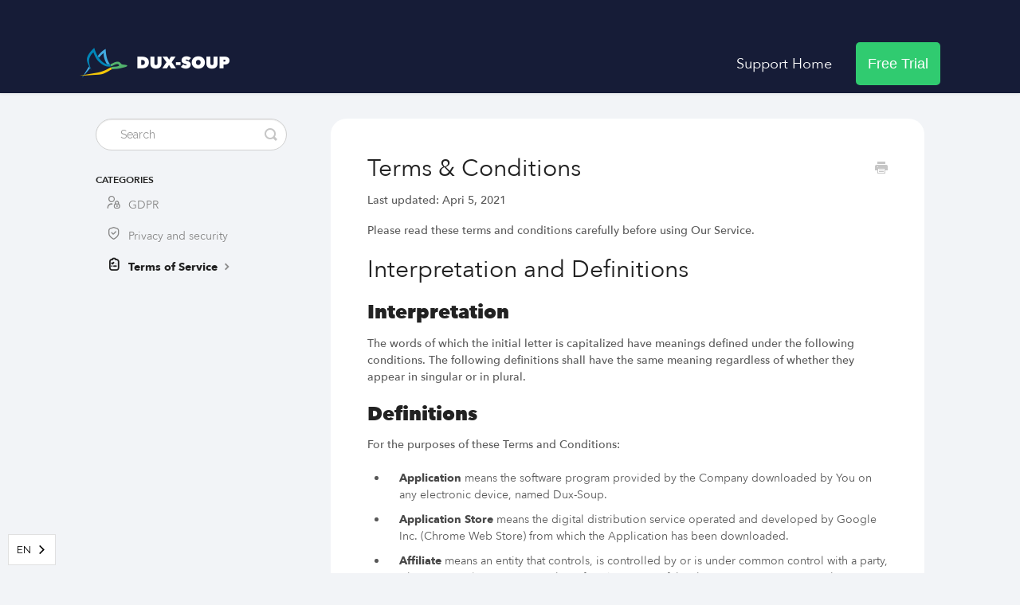

--- FILE ---
content_type: text/html; charset=utf-8
request_url: https://support.dux-soup.com/article/189-terms-conditions
body_size: 11974
content:


<!DOCTYPE html>
<html lang="en">
    
<head>
    <meta charset="utf-8">
    <title>Terms &amp; Conditions - Dux-Soup Knowledge Base</title>
    <meta name="viewport" content="width=device-width, maximum-scale=1">
    <meta name="apple-mobile-web-app-capable" content="yes">
    <meta name="format-detection" content="telephone=no">
    <meta name="description" content="Last updated: Apri 5, 2021 Please read these terms and conditions carefully before using Our Service. Interpretation and Definitions Interpretation The words of">
    <meta name="author" content="Supertec B.V.">
    <link rel="canonical" href="https://support.dux-soup.com/article/189-terms-conditions">
    
        
   
            <meta name="twitter:card" content="summary">
            <meta name="twitter:title" content="Terms &amp; Conditions">
            <meta name="twitter:description" content="Last updated: Apri 5, 2021 Please read these terms and conditions carefully before using Our Service. Interpretation and Definitions Interpretation The words of">


    

    
        <link rel="stylesheet" href="//d3eto7onm69fcz.cloudfront.net/assets/stylesheets/launch-1768843449737.css">
    
    <style>
        body { background: #ffffff; }
        .navbar .navbar-inner { background: #161a37; }
        .navbar .nav li a, 
        .navbar .icon-private-w  { color: #ffffff; }
        .navbar .brand, 
        .navbar .nav li a:hover, 
        .navbar .nav li a:focus, 
        .navbar .nav .active a, 
        .navbar .nav .active a:hover, 
        .navbar .nav .active a:focus  { color: #ffffff; }
        .navbar a:hover .icon-private-w, 
        .navbar a:focus .icon-private-w, 
        .navbar .active a .icon-private-w, 
        .navbar .active a:hover .icon-private-w, 
        .navbar .active a:focus .icon-private-w { color: #ffffff; }
        #serp-dd .result a:hover,
        #serp-dd .result > li.active,
        #fullArticle strong a,
        #fullArticle a strong,
        .collection a,
        .contentWrapper a,
        .most-pop-articles .popArticles a,
        .most-pop-articles .popArticles a:hover span,
        .category-list .category .article-count,
        .category-list .category:hover .article-count { color: #0086b8; }
        #fullArticle, 
        #fullArticle p, 
        #fullArticle ul, 
        #fullArticle ol, 
        #fullArticle li, 
        #fullArticle div, 
        #fullArticle blockquote, 
        #fullArticle dd, 
        #fullArticle table { color:#585858; }
    </style>
    
        <link rel="stylesheet" href="//s3.amazonaws.com/helpscout.net/docs/assets/5a65da452c7d3a39e62637b2/attachments/69651e744b9e71349bf49491/collections-final.css">
    
    <link rel="apple-touch-icon-precomposed" href="//d33v4339jhl8k0.cloudfront.net/docs/assets/5a65da452c7d3a39e62637b2/images/60c6f3f34173c622df92b22f/touch-icon-152x152.jpg">
    <link rel="shortcut icon" type="image/png" href="//d33v4339jhl8k0.cloudfront.net/docs/assets/5a65da452c7d3a39e62637b2/images/60c71cfa9976de67ccc81827/favicon-32x32.png">
    <!--[if lt IE 9]>
    
        <script src="//d3eto7onm69fcz.cloudfront.net/assets/javascripts/html5shiv.min.js"></script>
    
    <![endif]-->
    
        <script type="application/ld+json">
        {"@context":"https://schema.org","@type":"WebSite","url":"https://support.dux-soup.com","potentialAction":{"@type":"SearchAction","target":"https://support.dux-soup.com/search?query={query}","query-input":"required name=query"}}
        </script>
    
        <script type="application/ld+json">
        {"@context":"https://schema.org","@type":"BreadcrumbList","itemListElement":[{"@type":"ListItem","position":1,"name":"Dux-Soup Knowledge Base","item":"https://support.dux-soup.com"},{"@type":"ListItem","position":2,"name":"Legal & Privacy","item":"https://support.dux-soup.com/collection/415-legal-privacy"},{"@type":"ListItem","position":3,"name":"Terms & Conditions","item":"https://support.dux-soup.com/article/189-terms-conditions"}]}
        </script>
    
    
            <link rel="stylesheet" type="text/css" href="https://cdn-uicons.flaticon.com/2.0.0/uicons-regular-rounded/css/uicons-regular-rounded.css">
    <!-- Google Tag Manager -->
    <script>
        (function(w,d,s,l,i){w[l]=w[l]||[];w[l].push({'gtm.start':
        new Date().getTime(),event:'gtm.js'});var f=d.getElementsByTagName(s)[0],
        j=d.createElement(s),dl=l!='dataLayer'?'&l='+l:'';j.async=true;j.src=
        'https://www.googletagmanager.com/gtm.js?id='+i+dl;f.parentNode.insertBefore(j,f);
        })(window,document,'script','dataLayer','GTM-5VVD8JJQ');
    </script>
    <!-- End Google Tag Manager -->
    
    <script type="text/javascript">
        !function(e,t,n){function a(){var e=t.getElementsByTagName("script")[0],n=t.createElement("script");n.type="text/javascript",n.async=!0,n.src="https://beacon-v2.helpscout.net",e.parentNode.insertBefore(n,e)}
        if(e.Beacon=n=function(t,n,a){e.Beacon.readyQueue.push({method:t,options:n,data:a})},n.readyQueue=[],"complete"===t.readyState)return a();
        e.attachEvent?e.attachEvent("onload",a):e.addEventListener("load",a,!1)}(window,document,window.Beacon||function(){});
    </script>
    <script type="text/javascript">
        Beacon('config', {"color": "#1cb2fa"});
    </script>
    <script type="text/javascript">
        window.Beacon('init', '961fcfcf-93fa-44e0-b7cf-e4ab247c6e74');
    </script>
    
    <script type="text/javascript" src="https://code.jquery.com/jquery-3.6.0.min.js"></script> <!-- Include jQuery library -->
    
    <script type="text/javascript">
        $(document).ready(function () {
            function copyToClipboard(text) {
                var tempInput = document.createElement("input");
                tempInput.value = text;
                document.body.appendChild(tempInput);
                tempInput.select();
                document.execCommand("copy");
                document.body.removeChild(tempInput);
            }

            // Click event listener for the "Copy" buttons
            $('.copyButton').click(function () {
                var copyText = $(this).siblings('.copyText').text().trim();
                copyToClipboard(copyText);
                $(this).text('Copied');
            });

            // Check for "gotdux" cookie
            if (document.cookie.indexOf("gotdux") === -1) {
                $('header ul.nav').html('<li id="home" class="active"><a href="/">Support Home <b class="caret"></b></a></li><li id="home"><a target="_blank" href="https://app.dux-soup.com/web/trialsignup?utm_source=https%3A%2F%2Fsupport.dux-soup.com%2F&utm_medium=Knowledgebase+Banner&utm_campaign=Free+Trial" class="medium-button" style="background-color:#30cb70;font-family:\'Avenir Next\',sans-serif;  font-decoration:strong; border-radius: 5px;">Free Trial</a></li>');
            } else {
                $('header ul.nav').html('<li id="home" class="active"><a href="/">Support Home <b class="caret"></b></a></li>');
            }

            // Remove the footer
            $('footer').remove();

            // Append new footer
                    $('body').append('<footer class="footer-section"><div class="container w-container"><div class="w-layout-grid footer-grid-2"><a href="#" id="w-node-_5ff9a901-95af-2733-db1b-2a0745fad933-45fad930" class="footer-logo-2 w-inline-block"><img src="https://uploads-ssl.webflow.com/60c6ffb4f0171ba7209939ca/60c6ffb4f0171bf207993a0e_logo-final-white_text%40300x.png" loading="lazy" sizes="(max-width: 767px) 150px, 200px" srcset="https://uploads-ssl.webflow.com/60c6ffb4f0171ba7209939ca/60c6ffb4f0171bf207993a0e_logo-final-white_text%2540300x-p-500.png 500w, https://uploads-ssl.webflow.com/60c6ffb4f0171ba7209939ca/60c6ffb4f0171bf207993a0e_logo-final-white_text%2540300x-p-800.png 800w, https://uploads-ssl.webflow.com/60c6ffb4f0171ba7209939ca/60c6ffb4f0171bf207993a0e_logo-final-white_text%2540300x-p-1080.png 1080w, https://uploads-ssl.webflow.com/60c6ffb4f0171ba7209939ca/60c6ffb4f0171bf207993a0e_logo-final-white_text%2540300x-p-1600.png 1600w, https://uploads-ssl.webflow.com/60c6ffb4f0171ba7209939ca/60c6ffb4f0171bf207993a0e_logo-final-white_text%2540300x-p-2000.png 2000w, https://uploads-ssl.webflow.com/60c6ffb4f0171ba7209939ca/60c6ffb4f0171bf207993a0e_logo-final-white_text%2540300x-p-2600.png 2600w, https://uploads-ssl.webflow.com/60c6ffb4f0171ba7209939ca/60c6ffb4f0171bf207993a0e_logo-final-white_text%2540300x-p-3200.png 3200w, https://uploads-ssl.webflow.com/60c6ffb4f0171ba7209939ca/60c6ffb4f0171bf207993a0e_logo-final-white_text%40300x.png 5929w" alt="" class="footer-logo-2"></a><div class="footer-block-2"><a href="https://www.dux-soup.com/pricing/plans" class="footer-links-2">Pricing</a><a href="https://www.dux-soup.com/success-stories" class="footer-links-2">Results</a><a href="https://www.dux-soup.com/blog" class="footer-links-2">Blog</a></div><div class="footer-block-2"><a href="https://www.dux-soup.com/about" class="footer-links-2">About</a><a href="https://www.dux-soup.com/affiliates" class="footer-links-2">Affiliates</a></div><div class="footer-block-2"><a href="https://www.dux-soup.com/integrations" class="footer-links-2">Integrations</a><a href="https://www.dux-soup.com/api" class="footer-links-2">Dux-Soup API</a><a href="https://www.dux-soup.com/webinars" class="footer-links-2">Webinars</a></div><div class="footer-block-2 mobile"><a href="https://www.dux-soup.com/pricing/plans" class="footer-links-2 mobile">Pricing</a><a href="https://www.dux-soup.com/results-case-studies" class="footer-links-2 mobile">Results</a><a href="https://www.dux-soup.com/learning" class="footer-links-2 mobile">Learning</a><a href="https://www.dux-soup.com/about" class="footer-links-2 mobile">About</a></div><div class="footer-block-2 mobile"><a href="https://www.dux-soup.com/affiliates" class="footer-links-2 mobile">Affiliates</a><a href="https://www.dux-soup.com/integrations" class="footer-links-2 mobile">Integrations</a><a href="https://www.dux-soup.com/api" class="footer-links-2 mobile">Dux-Soup API</a><a href="https://www.dux-soup.com/webinars" class="footer-links-2 mobile">Webinars</a></div><div id="w-node-_5ff9a901-95af-2733-db1b-2a0745fad95e-45fad930" class="copyright-container"><p class="copyright-2">Copyright ©2026 Supertec BV. All rights reserved.</p></div><div id="w-node-_5ff9a901-95af-2733-db1b-2a0745fad961-45fad930" class="footer-socials-2"><a href="https://www.facebook.com/DuxQuack/" target="_blank" class="social-icon w-inline-block"><img src="https://uploads-ssl.webflow.com/60c6ffb4f0171ba7209939ca/60c6ffb4f0171bdebf993a03_facebook-3.svg" loading="lazy" width="10" alt=""></a><a href="https://www.linkedin.com/company/duxsoup/" target="_blank" class="social-icon w-inline-block"><img src="https://uploads-ssl.webflow.com/60c6ffb4f0171ba7209939ca/60c6ffb4f0171b073c993a02_linkedin.svg" loading="lazy" alt=""></a><a href="https://twitter.com/DuxQuack" target="_blank" class="social-icon w-inline-block"><img src="https://uploads-ssl.webflow.com/60c6ffb4f0171ba7209939ca/60c6ffb4f0171b8073993a01_twitter.svg" loading="lazy" alt=""></a><a href="https://www.instagram.com/realduxsoup/" target="_blank" class="social-icon w-inline-block"><img src="https://uploads-ssl.webflow.com/60c6ffb4f0171ba7209939ca/60c6ffb4f0171b49f7993a0b_instagram-2.svg" loading="lazy" alt=""></a><a href="https://www.facebook.com/groups/duxsoup/" target="_blank" class="social-icon w-inline-block"><img src="https://uploads-ssl.webflow.com/60c6ffb4f0171ba7209939ca/60c6ffb4f0171b0a7b993a00_Page-1.svg" loading="lazy" alt=""></a></div><p id="w-node-_5ff9a901-95af-2733-db1b-2a0745fad96c-45fad930" class="copyright-2 mobile">Copyright ©2023 Supertec BV. All rights reserved.</p></div></div></footer>')    

            let cl = document.querySelector(".popArticles a[href='/article/12-how-to-cancel']");
            if (cl) cl.parentNode.style.display="none";

            var collections = [
                { id: 'collection-394', url: '//support.dux-soup.com/collection/394-pro' },
                { id: 'collection-397', url: '//support.dux-soup.com/collection/397-turbo' },
                { id: 'collection-400', url: '//support.dux-soup.com/collection/400-cloud' },
                { id: 'collection-403', url: '//support.dux-soup.com/collection/403-teams-agencies' },
                { id: 'collection-406', url: '//support.dux-soup.com/collection/406-integrations' },
                { id: 'collection-409', url: '//support.dux-soup.com/collection/409-billing-subscriptions' },
                { id: 'collection-412', url: '//support.dux-soup.com/collection/412-faq' },
                { id: 'collection-415', url: '//support.dux-soup.com/collection/415-legal-privacy' },
                { id: 'collection-418', url: '//support.dux-soup.com/collection/418-book-a-support-call' }
            ];

            collections.forEach(function (collection) {
                var collectionElement = $('#' + collection.id);
                if (collectionElement.length) {
                    collectionElement.css('cursor', 'pointer');
                    collectionElement.on('click', function () {
                        window.location.href = collection.url;
                    });
                }
            });

            var currentUrl = window.location.href;
            if (currentUrl.includes("/collection/")) {
                var collectionId = currentUrl.split("/").pop();
                var mostPopularLink = '<li><a href="' + currentUrl + '"><i class="fi fi-rr-icon-star custom-icon" style="font-size: 16px; margin-right: 10px;"></i> Most Popular Articles <i class="icon-arrow"></i></a></li>';
                $('.nav-list').prepend(mostPopularLink);
            }

            var noResultsElement = document.getElementById('noResults');
            if (noResultsElement) {
                if (url.includes('/fr')) {
                    noResultsElement.textContent = 'Appuyez sur Entrée';
                } else if (url.includes('/es')) {
                    noResultsElement.textContent = 'Presiona Enter';
                } else if (url.includes('/de')) {
                    noResultsElement.textContent = 'Drücken Sie Enter';
                } else if (url.includes('/br')) {
                    noResultsElement.textContent = 'Pressione Enter';
                } else {
                    noResultsElement.textContent = 'No results found';
                }
            }
        });
    </script>
    
    <script>
        (function () {
            if (window.location.href.includes('_ga')) {
                var windowUrl = window.location.href;
                var windowHash = '';
                var completeUrl;
                if (window.location.hash) {
                    windowHash = window.location.hash;
                }
                if (windowUrl.includes('?_gl')) {
                    windowUrl = windowUrl.replace(/\?_gl=([^&]*)/, '');
                    windowUrl = windowUrl.replace(/\&_ga=([^&]*)/, '');
                }
                if (windowUrl.includes('&_gl')) {
                    windowUrl = windowUrl.replace(/\&_gl=([^&]*)/, '');
                    windowUrl = windowUrl.replace(/\*_ga=([^&]*)/, '');
                }
                if (windowUrl.includes('?_ga')) {
                    windowUrl = windowUrl.replace(/\?.*/, '');
                }
                completeUrl = windowUrl + windowHash;
                return window.history.replaceState({}, document.title, completeUrl);
            }
        })();
    </script>
    
    <meta property="og:image" content="https://download.dux-soup.com/assets/images/kbpreview.jpeg">
    <meta property="twitter:image" content="https://download.dux-soup.com/assets/images/kbpreview.jpeg">
    
<script type="application/json" id="weglot-data">{"allLanguageUrls":{"en":"https://support.dux-soup.com/article/189-terms-conditions","fr":"https://support.dux-soup.com/fr/article/189-terms-conditions","es":"https://support.dux-soup.com/es/article/189-terms-conditions","de":"https://support.dux-soup.com/de/article/189-terms-conditions","br":"https://support.dux-soup.com/br/article/189-terms-conditions"},"originalCanonicalUrl":"https://support.dux-soup.com/article/189-terms-conditions","originalPath":"/article/189-terms-conditions","settings":{"auto_switch":true,"auto_switch_fallback":null,"category":8,"custom_settings":{"button_style":{"with_name":false,"full_name":false,"is_dropdown":false,"with_flags":false,"flag_type":null,"custom_css":".country-selector {\r\n    position: fixed;\r\n    bottom: 0;\r\n    left: 0;\r\n    margin: 10px;\r\n    z-index: 1000;\r\n    max-width: 60px;\r\n}"},"switchers":[{"style":{"with_name":true,"with_flags":false,"full_name":false,"is_dropdown":true,"invert_flags":true,"flag_type":"rectangle_mat","size_scale":1},"opts":{"open_hover":false,"close_outside_click":false,"is_responsive":false,"display_device":"mobile","pixel_cutoff":768},"colors":[],"location":{"target":"","sibling":""},"template":{"name":"default","hash":"c0e4804ce1f9d5aee85578b99fa5d5124bc2b2c3"}}],"translate_images":false,"subdomain":false,"dynamic":"","translate_search":true,"loading_bar":true,"hide_switcher":false,"wait_transition":true,"search_forms":"form#searchBar","search_parameter":"query","definitions":{}},"deleted_at":null,"dynamics":[{"value":"#serp-dd"},{"value":"#searchBar"}],"excluded_blocks":[],"excluded_paths":[],"external_enabled":false,"host":"support.dux-soup.com","is_dns_set":true,"is_https":true,"language_from":"en","language_from_custom_flag":null,"language_from_custom_name":null,"languages":[{"connect_host_destination":null,"custom_code":null,"custom_flag":null,"custom_local_name":null,"custom_name":null,"enabled":true,"language_to":"fr"},{"connect_host_destination":null,"custom_code":null,"custom_flag":null,"custom_local_name":null,"custom_name":null,"enabled":true,"language_to":"es"},{"connect_host_destination":null,"custom_code":null,"custom_flag":null,"custom_local_name":null,"custom_name":null,"enabled":true,"language_to":"de"},{"connect_host_destination":null,"custom_code":"br","custom_flag":"br","custom_local_name":"Português (Brasil)","custom_name":"Brazilian Portuguese","enabled":true,"language_to":"a0"}],"media_enabled":false,"page_views_enabled":false,"technology_id":12,"technology_name":"Other","translation_engine":3,"url_type":"SUBDIRECTORY","versions":{"translation":1758806349,"slugTranslation":1718186203}}}</script>
<script async="" src="https://cdn.weglot.com/weglot.min.js?api_key=wg_d94ac573debd74bc7c60b6b837010fd95" type="text/javascript"></script><link href="https://support.dux-soup.com/article/189-terms-conditions" hreflang="en" rel="alternate"><link href="https://support.dux-soup.com/fr/article/189-terms-conditions" hreflang="fr" rel="alternate"><link href="https://support.dux-soup.com/es/article/189-terms-conditions" hreflang="es" rel="alternate"><link href="https://support.dux-soup.com/de/article/189-terms-conditions" hreflang="de" rel="alternate"><link href="https://support.dux-soup.com/br/article/189-terms-conditions" hreflang="br" rel="alternate"></head>
    
    <body>
        
<header id="mainNav" class="navbar">
    <div class="navbar-inner">
        <div class="container-fluid">
            <a class="brand" href="https://www.dux-soup.com">
            
                
                    <img src="//d33v4339jhl8k0.cloudfront.net/docs/assets/5a65da452c7d3a39e62637b2/images/65d8784053788e77b07d42f6/632b1bb8c41129dbbfb0f101_logo-main.png" alt="Dux-Soup Knowledge Base" width="188" height="75">
                

            
            </a>
            
                <button type="button" class="btn btn-navbar" data-toggle="collapse" data-target=".nav-collapse">
                    <span class="sr-only">Toggle Navigation</span>
                    <span class="icon-bar"></span>
                    <span class="icon-bar"></span>
                    <span class="icon-bar"></span>
                </button>
            
            <div class="nav-collapse collapse">
                <nav role="navigation"><!-- added for accessibility -->
                <ul class="nav">
                    
                        <li id="home"><a href="/">Support Home <b class="caret"></b></a></li>
                    
                    
                        
                            <li id="pro"><a href="/collection/394-pro">Pro  <b class="caret"></b></a></li>
                        
                            <li id="turbo"><a href="/collection/397-turbo">Turbo  <b class="caret"></b></a></li>
                        
                            <li id="cloud"><a href="/collection/400-cloud">Cloud  <b class="caret"></b></a></li>
                        
                            <li id="teams-agencies"><a href="/collection/403-teams-agencies">Teams &amp; Agencies  <b class="caret"></b></a></li>
                        
                            <li id="integrations"><a href="/collection/406-integrations">Integrations  <b class="caret"></b></a></li>
                        
                            <li id="billing-subscriptions"><a href="/collection/409-billing-subscriptions">Billing &amp; Subscriptions  <b class="caret"></b></a></li>
                        
                            <li id="frequently-asked-questions"><a href="/collection/412-frequently-asked-questions">Frequently Asked Questions  <b class="caret"></b></a></li>
                        
                            <li class="active" id="legal-privacy"><a href="/collection/415-legal-privacy">Legal &amp; Privacy  <b class="caret"></b></a></li>
                        
                            <li id="support-calls"><a href="/collection/418-support-calls">Support Calls  <b class="caret"></b></a></li>
                        
                    
                    
                </ul>
                </nav>
            </div><!--/.nav-collapse -->
        </div><!--/container-->
    </div><!--/navbar-inner-->
</header>
        <section id="contentArea" class="container-fluid">
            <div class="row-fluid">
                <section id="main-content" class="span9">
                    <div class="contentWrapper">
                        
    
    <article id="fullArticle">
        <h1 class="title">Terms &amp; Conditions</h1>
    
        <a href="javascript:window.print()" class="printArticle" title="Print this article" aria-label="Print this Article"><i class="icon-print"></i></a>
        <p>Last updated: Apri&nbsp;5, 2021</p>
<p>Please read these terms and conditions carefully before using Our Service.</p>
<h1>Interpretation and Definitions</h1>
<h2>Interpretation</h2>
<p>The words of which the initial letter is capitalized have meanings defined under the following conditions. The following definitions shall have the same meaning regardless of whether they appear in singular or in plural.</p>
<h2>Definitions</h2>
<p>For the purposes of these Terms and Conditions:</p>
<ul>
 <li><strong>Application</strong> means the software program provided by the Company downloaded by You on any electronic device, named Dux-Soup.</li>
 <li><strong>Application Store</strong> means the digital distribution service operated and developed by Google Inc. (Chrome Web Store) from which the Application has been downloaded.</li>
 <li><strong>Affiliate</strong> means an entity that controls, is controlled by or is under common control with a party, where "control" means ownership of 50% or more of the shares, equity interest or other securities entitled to vote for election of directors or other managing authority.</li>
 <li><strong>Account</strong> means a unique account created for You to access our Service or parts of our Service.</li>
 <li><strong>Country</strong> refers to: Netherlands</li>
 <li><strong>Company</strong> (referred to as either "the Company", "We", "Us" or "Our" in this Agreement) refers to Supertec BV, Craenlaer, Ulvenhout. Supertec BV is registered in the Netherlands with the Chamber of Commerce (KvK) under 64816931</li>
 <li><strong>Device</strong> means any device that can access the Service such as a computer, a cellphone or a digital tablet.</li>
 <li><strong>Free Trial</strong> refers to a limited period of time that may be free when purchasing a Subscription.</li>
 <li><strong>Service</strong> refers to the Application or the Website or both.</li>
 <li><strong>Subscriptions</strong> refer to the services or access to the Service offered on a subscription basis by the Company to You.</li>
 <li><strong>Terms and Conditions</strong> (also referred as "Terms") mean these Terms and Conditions that form the entire agreement between You and the Company regarding the use of the Service.</li>
 <li><strong>Third-party Social Media Service</strong> means any services or content (including data, information, products or services) provided by a third-party that may be displayed, included or made available by the Service.</li>
 <li><strong>Website</strong> refers to Dux-Soup, accessible from <a href="https://www.dux-soup.com" rel="external nofollow noopener" target="_blank">https://www.dux-soup.com</a></li>
 <li><strong>You</strong> means the individual accessing or using the Service, or the company, or other legal entity on behalf of which such individual is accessing or using the Service, as applicable.</li>
</ul>
<h1>Acknowledgement</h1>
<p>These are the Terms and Conditions governing the use of this Service and the agreement that operates between You and the Company. These Terms and Conditions set out the rights and obligations of all users regarding the use of the Service.</p>
<p>Your access to and use of the Service is conditioned on Your acceptance of and compliance with these Terms and Conditions. These Terms and Conditions apply to all visitors, users and others who access or use the Service.</p>
<p>By accessing or using the Service You agree to be bound by these Terms and Conditions. If You disagree with any part of these Terms and Conditions then You may not access the Service.</p>
<p>You represent that you are over the age of 18. The Company does not permit those under 18 to use the Service.</p>
<p>Your access to and use of the Service is also conditioned on Your acceptance of and compliance with the Privacy Policy of the Company. Our Privacy Policy describes Our policies and procedures on the collection, use and disclosure of Your personal information when You use the Application or the Website and tells You about Your privacy rights and how the law protects You. Please read Our Privacy Policy carefully before using Our Service.</p>
<h1>Subscriptions</h1>
<h2>Subscription period</h2>
<p>The Service or some parts of the Service are available only with a paid Subscription. You will be billed in advance on a recurring and periodic basis (such as daily, weekly, monthly or annually), depending on the type of Subscription plan you select when purchasing the Subscription.</p>
<p>At the end of each period, Your Subscription will automatically renew under the exact same conditions unless You cancel it or the Company cancels it.</p>
<h2>Subscription cancellations</h2>
<p>You may cancel Your Subscription renewal either through Your Account settings page ( )or by contacting the Company. You will not receive a refund for the fees You already paid for Your current Subscription period and You will be able to access the Service until the end of Your current Subscription period.</p>
<h2>Billing</h2>
<p>You shall provide the Company with accurate and complete billing information including full name, address, state, zip code, telephone number, and a valid payment method information.</p>
<p>Should automatic billing fail to occur for any reason, the Company will issue an electronic invoice indicating that you must proceed manually, within a certain deadline date, with the full payment corresponding to the billing period as indicated on the invoice.</p>
<h2>Fee Changes</h2>
<p>The Company, in its sole discretion and at any time, may modify the Subscription fees. Any Subscription fee change will become effective at the end of the then-current Subscription period.</p>
<p>The Company will provide You with reasonable prior notice of any change in Subscription fees to give You an opportunity to terminate Your Subscription before such change becomes effective.</p>
<p>Your continued use of the Service after the Subscription fee change comes into effect constitutes Your agreement to pay the modified Subscription fee amount.</p>
<h2>Refunds</h2>
<div>
 You’re eligible for a refund&nbsp;<u>only</u>&nbsp;if you cancel your Subscription AND request a refund within 31 days of purchase. This includes team licenses.&nbsp;
</div>
<div>
 To request a refund, <a href="mailto:mailto:info@dux-soup.com">send us an email</a> including your user id, as found in Dux-Soup options -&gt; User, and proof of purchase.
</div>
<h2>Free Trial</h2>
<p>The Company may, at its sole discretion, offer a Subscription with a Free Trial for a limited period of time.</p>
<p>You may be required to enter Your billing information in order to sign up for the Free Trial.</p>
<p>If You do enter Your billing information when signing up for a Free Trial, You will not be charged by the Company until the Free Trial has expired. On the last day of the Free Trial period, unless You cancelled Your Subscription, You will be automatically charged the applicable Subscription fees for the type of Subscription You have selected.</p>
<p>At any time and without notice, the Company reserves the right to (i) modify the terms and conditions of the Free Trial offer, or (ii) cancel such Free Trial offer.</p>
<h1>User Accounts</h1>
<p>When You create an account with Us, You must provide Us information that is accurate, complete, and current at all times. Failure to do so constitutes a breach of the Terms, which may result in immediate termination of Your account on Our Service.</p>
<p>You are responsible for safeguarding the password that You use to access the Service and for any activities or actions under Your password, whether Your password is with Our Service or a Third-Party Social Media Service.</p>
<p>You agree not to disclose Your password to any third party. You must notify Us immediately upon becoming aware of any breach of security or unauthorized use of Your account.</p>
<p>You may not use as a username the name of another person or entity or that is not lawfully available for use, a name or trademark that is subject to any rights of another person or entity other than You without appropriate authorization, or a name that is otherwise offensive, vulgar or obscene.</p>
<h1>Intellectual Property</h1>
<p>The Service and its original content (excluding Content provided by You or other users), features and functionality are and will remain the exclusive property of the Company and its licensors.</p>
<p>The Service is protected by copyright, trademark, and other laws of both the Country and foreign countries.</p>
<p>Our trademarks and trade dress may not be used in connection with any product or service without the prior written consent of the Company.</p>
<h1>Links to Other Websites</h1>
<p>Our Service may contain links to third-party web sites or services that are not owned or controlled by the Company.</p>
<p>The Company has no control over, and assumes no responsibility for, the content, privacy policies, or practices of any third party web sites or services. You further acknowledge and agree that the Company shall not be responsible or liable, directly or indirectly, for any damage or loss caused or alleged to be caused by or in connection with the use of or reliance on any such content, goods or services available on or through any such web sites or services.</p>
<p>We strongly advise You to read the terms and conditions and privacy policies of any third-party web sites or services that You visit.</p>
<h1>Termination</h1>
<p>We may terminate or suspend Your Account immediately, without prior notice or liability, for any reason whatsoever, including without limitation if You breach these Terms and Conditions.</p>
<p>Upon termination, Your right to use the Service will cease immediately. If You wish to terminate Your Account, You may simply discontinue using the Service.</p>
<h1>Limitation of Liability</h1>
<p>Notwithstanding any damages that You might incur, the entire liability of the Company and any of its suppliers under any provision of this Terms and Your exclusive remedy for all of the foregoing shall be limited to the amount actually paid by You through the Service or 100 USD if You haven't purchased anything through the Service.</p>
<p>To the maximum extent permitted by applicable law, in no event shall the Company or its suppliers be liable for any special, incidental, indirect, or consequential damages whatsoever (including, but not limited to, damages for loss of profits, loss of data or other information, for business interruption, for personal injury, loss of privacy arising out of or in any way related to the use of or inability to use the Service, third-party software and/or third-party hardware used with the Service, or otherwise in connection with any provision of this Terms), even if the Company or any supplier has been advised of the possibility of such damages and even if the remedy fails of its essential purpose.</p>
<p>Some states do not allow the exclusion of implied warranties or limitation of liability for incidental or consequential damages, which means that some of the above limitations may not apply. In these states, each party's liability will be limited to the greatest extent permitted by law.</p>
<h1>"AS IS" and "AS AVAILABLE" Disclaimer</h1>
<p>The Service is provided to You "AS IS" and "AS AVAILABLE" and with all faults and defects without warranty of any kind. To the maximum extent permitted under applicable law, the Company, on its own behalf and on behalf of its Affiliates and its and their respective licensors and service providers, expressly disclaims all warranties, whether express, implied, statutory or otherwise, with respect to the Service, including all implied warranties of merchantability, fitness for a particular purpose, title and non-infringement, and warranties that may arise out of course of dealing, course of performance, usage or trade practice. Without limitation to the foregoing, the Company provides no warranty or undertaking, and makes no representation of any kind that the Service will meet Your requirements, achieve any intended results, be compatible or work with any other software, applications, systems or services, operate without interruption, meet any performance or reliability standards or be error free or that any errors or defects can or will be corrected.</p>
<p>Without limiting the foregoing, neither the Company nor any of the company's provider makes any representation or warranty of any kind, express or implied: (i) as to the operation or availability of the Service, or the information, content, and materials or products included thereon; (ii) that the Service will be uninterrupted or error-free; (iii) as to the accuracy, reliability, or currency of any information or content provided through the Service; or (iv) that the Service, its servers, the content, or e-mails sent from or on behalf of the Company are free of viruses, scripts, trojan horses, worms, malware, timebombs or other harmful components.</p>
<p>Some jurisdictions do not allow the exclusion of certain types of warranties or limitations on applicable statutory rights of a consumer, so some or all of the above exclusions and limitations may not apply to You. But in such a case the exclusions and limitations set forth in this section shall be applied to the greatest extent enforceable under applicable law.</p>
<h1>Governing Law</h1>
<p>The laws of the Country, excluding its conflicts of law rules, shall govern this Terms and Your use of the Service. Your use of the Application may also be subject to other local, state, national, or international laws.</p>
<h1>Disputes Resolution</h1>
<p>If You have any concern or dispute about the Service, You agree to first try to resolve the dispute informally by contacting the Company.</p>
<h1>For European Union (EU) Users</h1>
<p>If You are a European Union consumer, you will benefit from any mandatory provisions of the law of the country in which you are resident in.</p>
<h1>United States Federal Government End Use Provisions</h1>
<p>If You are a U.S. federal government end user, our Service is a "Commercial Item" as that term is defined at 48 C.F.R. §2.101.</p>
<h1>United States Legal Compliance</h1>
<p>You represent and warrant that (i) You are not located in a country that is subject to the United States government embargo, or that has been designated by the United States government as a "terrorist supporting" country, and (ii) You are not listed on any United States government list of prohibited or restricted parties.</p>
<h1>Severability and Waiver</h1>
<h2>Severability</h2>
<p>If any provision of these Terms is held to be unenforceable or invalid, such provision will be changed and interpreted to accomplish the objectives of such provision to the greatest extent possible under applicable law and the remaining provisions will continue in full force and effect.</p>
<h2>Waiver</h2>
<p>Except as provided herein, the failure to exercise a right or to require performance of an obligation under this Terms shall not effect a party's ability to exercise such right or require such performance at any time thereafter nor shall be the waiver of a breach constitute a waiver of any subsequent breach.</p>
<h1>Translation Interpretation</h1>
<p>These Terms and Conditions may have been translated if We have made them available to You on our Service. You agree that the original English text shall prevail in the case of a dispute.</p>
<h1>Changes to These Terms and Conditions</h1>
<p>We reserve the right, at Our sole discretion, to modify or replace these Terms at any time. If a revision is material We will make reasonable efforts to provide at least 30 days' notice prior to any new terms taking effect. What constitutes a material change will be determined at Our sole discretion.</p>
<p>By continuing to access or use Our Service after those revisions become effective, You agree to be bound by the revised terms. If You do not agree to the new terms, in whole or in part, please stop using the website and the Service.</p>
<h1>Contact Us</h1>
<p>If you have any questions about these Terms and Conditions, You can contact us:</p>
<ul>
 <li>By email: <a href="mailto:mailto:info@dux-soup.com">info@dux-soup.com</a></li>
 <li>By chat on our website: <a href="https://www.dux-soup.com" rel="external nofollow noopener" target="_blank">https://www.dux-soup.com</a></li>
 <li>By phone: +31 682122537 (Dutch office hours only)</li>
</ul>
    </article>
    

    <section class="articleFoot">
    

    <time class="lu" datetime="2023-12-04">Last updated on December 4, 2023</time>
    </section>

                    </div><!--/contentWrapper-->
                    
                </section><!--/content-->
                <aside id="sidebar" class="span3">
                 

<form action="/search" method="GET" id="searchBar" class="sm" autocomplete="off">
    
                    <input type="hidden" name="collectionId" value="655dd9cfbc2b9e2080e82018">
                    <input type="text" name="query" title="search-query" class="search-query" placeholder="Search" value="" aria-label="Search">
                    <button type="submit">
                        <span class="sr-only">Toggle Search</span>
                        <i class="icon-search"></i>
                    </button>
                    <div id="serp-dd" style="display: none;" class="sb">
                        <ul class="result">
                        </ul>
                    </div>
                
</form>

                
                    <h3>Categories</h3>
                    <ul class="nav nav-list">
                    
                        
                            <li><a href="/category/453-gdpr">GDPR  <i class="icon-arrow"></i></a></li>
                        
                    
                        
                            <li><a href="/category/455-privacy-and-security">Privacy and security  <i class="icon-arrow"></i></a></li>
                        
                    
                        
                            <li class="active"><a href="/category/454-terms-of-service">Terms of Service  <i class="icon-arrow"></i></a></li>
                        
                    
                    </ul>
                
                </aside><!--/span-->
            </div><!--/row-->
            <div id="noResults" style="display:none;">No results found</div>
            <footer>
                

<p>&copy;
    
        <a href="https://www.dux-soup.com">Supertec B.V.</a>
    
    2026. <span>Powered by <a rel="nofollow noopener noreferrer" href="https://www.helpscout.com/docs-refer/?co=Supertec+B.V.&utm_source=docs&utm_medium=footerlink&utm_campaign=Docs+Branding" target="_blank">Help Scout</a></span>
    
        
    
</p>

            </footer>
        </section><!--/.fluid-container-->
        
        
    <script src="//d3eto7onm69fcz.cloudfront.net/assets/javascripts/app4.min.js"></script>

<script>
// keep iOS links from opening safari
if(("standalone" in window.navigator) && window.navigator.standalone){
// If you want to prevent remote links in standalone web apps opening Mobile Safari, change 'remotes' to true
var noddy, remotes = false;
document.addEventListener('click', function(event) {
noddy = event.target;
while(noddy.nodeName !== "A" && noddy.nodeName !== "HTML") {
noddy = noddy.parentNode;
}

if('href' in noddy && noddy.href.indexOf('http') !== -1 && (noddy.href.indexOf(document.location.host) !== -1 || remotes)){
event.preventDefault();
document.location.href = noddy.href;
}

},false);
}
</script>
        
    </body>
</html>




--- FILE ---
content_type: text/css
request_url: https://uploads-ssl.webflow.com/60c6ffb4f0171ba7209939ca/css/dux-soup-82f628-2085d4c2ddca12b0a1c8e96.webflow.6658e9caa.min.css
body_size: 28724
content:
html{font-family:sans-serif;-ms-text-size-adjust:100%;-webkit-text-size-adjust:100%;height:100%}article,aside,details,figcaption,figure,footer,header,hgroup,main,menu,nav,section,summary{display:block}audio,canvas,progress,video{display:inline-block;vertical-align:baseline}audio:not([controls]){display:none;height:0}[hidden],template{display:none}a{background-color:transparent}a:active,a:hover{outline:0}abbr[title]{border-bottom:1px dotted}b,optgroup,strong{font-weight:700}dfn{font-style:italic}h1{margin:.67em 0}mark{background:#ff0;color:#000}small{font-size:80%}sub,sup{font-size:75%;line-height:0;position:relative;vertical-align:baseline}sup{top:-.5em}sub{bottom:-.25em}img{border:0;vertical-align:middle;display:inline-block;max-width:100%}svg:not(:root){overflow:hidden}hr{box-sizing:content-box;height:0}pre,textarea{overflow:auto}code,kbd,pre,samp{font-family:monospace,monospace;font-size:1em}button,input,optgroup,select,textarea{color:inherit;font:inherit;margin:0}button{overflow:visible}button,select{text-transform:none}button[disabled],html input[disabled]{cursor:default}button::-moz-focus-inner,input::-moz-focus-inner{border:0;padding:0}input{line-height:normal}input[type=checkbox],input[type=radio]{box-sizing:border-box;padding:0}input[type=number]::-webkit-inner-spin-button,input[type=number]::-webkit-outer-spin-button{height:auto}input[type=search]{-webkit-appearance:none}input[type=search]::-webkit-search-cancel-button,input[type=search]::-webkit-search-decoration{-webkit-appearance:none}legend{border:0;padding:0}table{border-collapse:collapse;border-spacing:0}td,th{padding:0}@font-face{font-family:webflow-icons;src:url("[data-uri]") format('truetype');font-weight:400;font-style:normal}[class*=" w-icon-"],[class^=w-icon-]{font-family:webflow-icons!important;speak:none;font-style:normal;font-weight:400;font-variant:normal;text-transform:none;line-height:1;-webkit-font-smoothing:antialiased;-moz-osx-font-smoothing:grayscale}.w-icon-slider-right:before{content:"\e600"}.w-icon-slider-left:before{content:"\e601"}.w-icon-nav-menu:before{content:"\e602"}.w-icon-arrow-down:before,.w-icon-dropdown-toggle:before{content:"\e603"}.w-icon-file-upload-remove:before{content:"\e900"}.w-icon-file-upload-icon:before{content:"\e903"}*{-webkit-box-sizing:border-box;-moz-box-sizing:border-box;box-sizing:border-box}body{margin:0;min-height:100%;background-color:#fff;font-family:Arial,sans-serif;font-size:14px;line-height:20px;color:#333}html.w-mod-touch *{background-attachment:scroll!important}.w-block{display:block}.w-inline-block{max-width:100%;display:inline-block}.w-clearfix:after,.w-clearfix:before{content:" ";display:table;grid-column-start:1;grid-row-start:1;grid-column-end:2;grid-row-end:2}.w-clearfix:after{clear:both}.w-hidden{display:none}.w-button{display:inline-block;padding:9px 15px;background-color:#3898ec;color:#fff;border:0;line-height:inherit;text-decoration:none;cursor:pointer;border-radius:0}input.w-button{-webkit-appearance:button}html[data-w-dynpage] [data-w-cloak]{color:transparent!important}.w-webflow-badge,.w-webflow-badge *{position:static;left:auto;top:auto;right:auto;bottom:auto;z-index:auto;display:block;visibility:visible;overflow:visible;overflow-x:visible;overflow-y:visible;box-sizing:border-box;width:auto;height:auto;max-height:none;max-width:none;min-height:0;min-width:0;margin:0;padding:0;float:none;clear:none;border:0 transparent;border-radius:0;background:0 0;box-shadow:none;opacity:1;transform:none;transition:none;direction:ltr;font-family:inherit;font-weight:inherit;color:inherit;font-size:inherit;line-height:inherit;font-style:inherit;font-variant:inherit;text-align:inherit;letter-spacing:inherit;text-decoration:inherit;text-indent:0;text-transform:inherit;list-style-type:disc;text-shadow:none;font-smoothing:auto;vertical-align:baseline;cursor:inherit;white-space:inherit;word-break:normal;word-spacing:normal;word-wrap:normal}.w-webflow-badge{position:fixed!important;display:inline-block!important;visibility:visible!important;z-index:2147483647!important;top:auto!important;right:12px!important;bottom:12px!important;left:auto!important;color:#aaadb0!important;background-color:#fff!important;border-radius:3px!important;padding:6px 8px 6px 6px!important;font-size:12px!important;opacity:1!important;line-height:14px!important;text-decoration:none!important;transform:none!important;margin:0!important;width:auto!important;height:auto!important;overflow:visible!important;white-space:nowrap;box-shadow:0 0 0 1px rgba(0,0,0,.1),0 1px 3px rgba(0,0,0,.1);cursor:pointer}.w-webflow-badge>img{display:inline-block!important;visibility:visible!important;opacity:1!important;vertical-align:middle!important}h1,h2,h3,h4,h5,h6{font-weight:700;margin-bottom:10px}h5{font-size:14px;line-height:20px;margin-top:10px}h6{font-size:12px;line-height:18px;margin-top:10px}blockquote{margin:0 0 10px;padding:10px 20px;border-left:5px solid #e2e2e2;font-size:18px;line-height:22px}figure{margin:0 0 10px}figcaption{margin-top:5px;text-align:center}ol,ul{margin-top:0;margin-bottom:10px;padding-left:40px}.w-list-unstyled{padding-left:0;list-style:none}.w-embed:after,.w-embed:before{content:" ";display:table;grid-column-start:1;grid-row-start:1;grid-column-end:2;grid-row-end:2}.w-embed:after{clear:both}.w-video{width:100%;position:relative;padding:0}.w-video embed,.w-video iframe,.w-video object{position:absolute;top:0;left:0;width:100%;height:100%}fieldset{padding:0;margin:0;border:0}button,html input[type=button],input[type=reset]{-webkit-appearance:button;border:0;cursor:pointer;-webkit-appearance:button}.w-form{margin:0 0 15px}.w-form-done{display:none;padding:20px;text-align:center;background-color:#ddd}.w-form-fail{display:none;margin-top:10px;padding:10px;background-color:#ffdede}label{display:block;margin-bottom:5px;font-weight:700}.w-input,.w-select{display:block;width:100%;height:38px;padding:8px 12px;margin-bottom:10px;font-size:14px;line-height:1.42857143;color:#333;vertical-align:middle;background-color:#fff;border:1px solid #ccc}.w-input:-moz-placeholder,.w-select:-moz-placeholder{color:#999}.w-input::-moz-placeholder,.w-select::-moz-placeholder{color:#999;opacity:1}.w-input:-ms-input-placeholder,.w-select:-ms-input-placeholder{color:#999}.w-input::-webkit-input-placeholder,.w-select::-webkit-input-placeholder{color:#999}.w-input:focus,.w-select:focus{border-color:#3898ec;outline:0}.w-input[disabled],.w-input[readonly],.w-select[disabled],.w-select[readonly],fieldset[disabled] .w-input,fieldset[disabled] .w-select{cursor:not-allowed;background-color:#eee}textarea.w-input,textarea.w-select{height:auto}.w-select{background-color:#f3f3f3}.w-select[multiple]{height:auto}.w-form-label{display:inline-block;cursor:pointer;font-weight:400;margin-bottom:0}.w-radio{display:block;margin-bottom:5px;padding-left:20px}.w-radio:after,.w-radio:before{content:" ";display:table;grid-column-start:1;grid-row-start:1;grid-column-end:2;grid-row-end:2}.w-radio:after{clear:both}.w-radio-input{margin:3px 0 0 -20px;line-height:normal;float:left}.w-file-upload{display:block;margin-bottom:10px}.w-file-upload-input{width:.1px;height:.1px;opacity:0;overflow:hidden;position:absolute;z-index:-100}.w-file-upload-default,.w-file-upload-success,.w-file-upload-uploading{display:inline-block;color:#333}.w-file-upload-error{display:block;margin-top:10px}.w-file-upload-default.w-hidden,.w-file-upload-error.w-hidden,.w-file-upload-success.w-hidden,.w-file-upload-uploading.w-hidden{display:none}.w-file-upload-uploading-btn{display:flex;font-size:14px;font-weight:400;cursor:pointer;margin:0;padding:8px 12px;border:1px solid #ccc;background-color:#fafafa}.w-file-upload-file{display:flex;flex-grow:1;justify-content:space-between;margin:0;padding:8px 9px 8px 11px;border:1px solid #ccc;background-color:#fafafa}.w-file-upload-file-name{font-size:14px;font-weight:400;display:block}.w-file-remove-link{margin-top:3px;margin-left:10px;width:auto;height:auto;padding:3px;display:block;cursor:pointer}.w-icon-file-upload-remove{margin:auto;font-size:10px}.w-file-upload-error-msg{display:inline-block;color:#ea384c;padding:2px 0}.w-file-upload-info{display:inline-block;line-height:38px;padding:0 12px}.w-file-upload-label{display:inline-block;font-size:14px;font-weight:400;cursor:pointer;margin:0;padding:8px 12px;border:1px solid #ccc;background-color:#fafafa}.w-icon-file-upload-icon,.w-icon-file-upload-uploading{display:inline-block;margin-right:8px;width:20px}.w-icon-file-upload-uploading{height:20px}.w-container{margin-left:auto;margin-right:auto;max-width:940px}.w-container:after,.w-container:before{content:" ";display:table;grid-column-start:1;grid-row-start:1;grid-column-end:2;grid-row-end:2}.w-container:after{clear:both}.w-container .w-row{margin-left:-10px;margin-right:-10px}.w-row:after,.w-row:before{content:" ";display:table;grid-column-start:1;grid-row-start:1;grid-column-end:2;grid-row-end:2}.w-row:after{clear:both}.w-row .w-row{margin-left:0;margin-right:0}.w-col{position:relative;float:left;width:100%;min-height:1px;padding-left:10px;padding-right:10px}.w-col .w-col{padding-left:0;padding-right:0}.w-col-1{width:8.33333333%}.w-col-2{width:16.66666667%}.w-col-3{width:25%}.w-col-4{width:33.33333333%}.w-col-5{width:41.66666667%}.w-col-6{width:50%}.w-col-7{width:58.33333333%}.w-col-8{width:66.66666667%}.w-col-9{width:75%}.w-col-10{width:83.33333333%}.w-col-11{width:91.66666667%}.w-col-12{width:100%}.w-hidden-main{display:none!important}@media screen and (max-width:991px){.w-container{max-width:728px}.w-hidden-main{display:inherit!important}.w-hidden-medium{display:none!important}.w-col-medium-1{width:8.33333333%}.w-col-medium-2{width:16.66666667%}.w-col-medium-3{width:25%}.w-col-medium-4{width:33.33333333%}.w-col-medium-5{width:41.66666667%}.w-col-medium-6{width:50%}.w-col-medium-7{width:58.33333333%}.w-col-medium-8{width:66.66666667%}.w-col-medium-9{width:75%}.w-col-medium-10{width:83.33333333%}.w-col-medium-11{width:91.66666667%}.w-col-medium-12{width:100%}.w-col-stack{width:100%;left:auto;right:auto}}@media screen and (max-width:767px){.w-hidden-main,.w-hidden-medium{display:inherit!important}.w-hidden-small{display:none!important}.w-container .w-row,.w-row{margin-left:0;margin-right:0}.w-col{width:100%;left:auto;right:auto}.w-col-small-1{width:8.33333333%}.w-col-small-2{width:16.66666667%}.w-col-small-3{width:25%}.w-col-small-4{width:33.33333333%}.w-col-small-5{width:41.66666667%}.w-col-small-6{width:50%}.w-col-small-7{width:58.33333333%}.w-col-small-8{width:66.66666667%}.w-col-small-9{width:75%}.w-col-small-10{width:83.33333333%}.w-col-small-11{width:91.66666667%}.w-col-small-12{width:100%}}@media screen and (max-width:479px){.w-container{max-width:none}.w-hidden-main,.w-hidden-medium,.w-hidden-small{display:inherit!important}.w-hidden-tiny{display:none!important}.w-col{width:100%}.w-col-tiny-1{width:8.33333333%}.w-col-tiny-2{width:16.66666667%}.w-col-tiny-3{width:25%}.w-col-tiny-4{width:33.33333333%}.w-col-tiny-5{width:41.66666667%}.w-col-tiny-6{width:50%}.w-col-tiny-7{width:58.33333333%}.w-col-tiny-8{width:66.66666667%}.w-col-tiny-9{width:75%}.w-col-tiny-10{width:83.33333333%}.w-col-tiny-11{width:91.66666667%}.w-col-tiny-12{width:100%}}.w-widget{position:relative}.w-widget-map{width:100%;height:400px}.w-widget-map label{width:auto;display:inline}.w-widget-map img{max-width:inherit}.w-widget-map .gm-style-iw{text-align:center}.w-widget-map .gm-style-iw>button{display:none!important}.w-widget-twitter{overflow:hidden}.w-widget-twitter-count-shim{display:inline-block;vertical-align:top;position:relative;width:28px;height:20px;text-align:center;background:#fff;border:1px solid #758696;border-radius:3px}.w-widget-twitter-count-shim *{pointer-events:none;-webkit-user-select:none;-moz-user-select:none;-ms-user-select:none;user-select:none}.w-widget-twitter-count-shim .w-widget-twitter-count-inner{position:relative;font-size:15px;line-height:12px;text-align:center;color:#999;font-family:serif}.w-widget-twitter-count-shim .w-widget-twitter-count-clear{position:relative;display:block}.w-widget-twitter-count-shim.w--large{width:36px;height:28px}.w-widget-twitter-count-shim.w--large .w-widget-twitter-count-inner{font-size:18px;line-height:18px}.w-widget-twitter-count-shim:not(.w--vertical){margin-left:5px;margin-right:8px}.w-widget-twitter-count-shim:not(.w--vertical).w--large{margin-left:6px}.w-widget-twitter-count-shim:not(.w--vertical):after,.w-widget-twitter-count-shim:not(.w--vertical):before{top:50%;left:0;border:solid transparent;content:" ";height:0;width:0;position:absolute;pointer-events:none}.w-widget-twitter-count-shim:not(.w--vertical):before{border-color:rgba(117,134,150,0);border-right-color:#5d6c7b;border-width:4px;margin-left:-9px;margin-top:-4px}.w-widget-twitter-count-shim:not(.w--vertical).w--large:before{border-width:5px;margin-left:-10px;margin-top:-5px}.w-widget-twitter-count-shim:not(.w--vertical):after{border-color:rgba(255,255,255,0);border-right-color:#fff;border-width:4px;margin-left:-8px;margin-top:-4px}.w-widget-twitter-count-shim:not(.w--vertical).w--large:after{border-width:5px;margin-left:-9px;margin-top:-5px}.w-widget-twitter-count-shim.w--vertical{width:61px;height:33px;margin-bottom:8px}.w-widget-twitter-count-shim.w--vertical:after,.w-widget-twitter-count-shim.w--vertical:before{top:100%;left:50%;border:solid transparent;content:" ";height:0;width:0;position:absolute;pointer-events:none}.w-widget-twitter-count-shim.w--vertical:before{border-color:rgba(117,134,150,0);border-top-color:#5d6c7b;border-width:5px;margin-left:-5px}.w-widget-twitter-count-shim.w--vertical:after{border-color:rgba(255,255,255,0);border-top-color:#fff;border-width:4px;margin-left:-4px}.w-widget-twitter-count-shim.w--vertical .w-widget-twitter-count-inner{font-size:18px;line-height:22px}.w-widget-twitter-count-shim.w--vertical.w--large{width:76px}.w-widget-gplus{overflow:hidden}.w-background-video{position:relative;overflow:hidden;height:500px;color:#fff}.w-background-video>video{background-size:cover;background-position:50% 50%;position:absolute;margin:auto;width:100%;height:100%;right:-100%;bottom:-100%;top:-100%;left:-100%;object-fit:cover;z-index:-100}.w-background-video>video::-webkit-media-controls-start-playback-button{display:none!important;-webkit-appearance:none}.w-slider{position:relative;height:300px;text-align:center;background:#ddd;clear:both;-webkit-tap-highlight-color:transparent;tap-highlight-color:rgba(0,0,0,0)}.w-slider-mask{position:relative;display:block;overflow:hidden;z-index:1;left:0;right:0;height:100%;white-space:nowrap}.w-slide{position:relative;display:inline-block;vertical-align:top;width:100%;height:100%;white-space:normal;text-align:left}.w-slider-nav{position:absolute;z-index:2;top:auto;right:0;bottom:0;left:0;margin:auto;padding-top:10px;height:40px;text-align:center;-webkit-tap-highlight-color:transparent;tap-highlight-color:rgba(0,0,0,0)}.w-slider-nav.w-round>div{border-radius:100%}.w-slider-nav.w-num>div{width:auto;height:auto;padding:.2em .5em;font-size:inherit;line-height:inherit}.w-slider-nav.w-shadow>div{box-shadow:0 0 3px rgba(51,51,51,.4)}.w-slider-nav-invert{color:#fff}.w-slider-nav-invert>div{background-color:rgba(34,34,34,.4)}.w-slider-nav-invert>div.w-active{background-color:#222}.w-slider-dot{position:relative;display:inline-block;width:1em;height:1em;background-color:rgba(255,255,255,.4);cursor:pointer;margin:0 3px .5em;transition:background-color .1s,color .1s}.w-slider-dot.w-active{background-color:#fff}.w-slider-dot:focus{outline:0;box-shadow:0 0 0 2px #fff}.w-slider-dot:focus.w-active{box-shadow:none}.w-slider-arrow-left,.w-slider-arrow-right{position:absolute;width:80px;top:0;right:0;bottom:0;left:0;margin:auto;cursor:pointer;overflow:hidden;color:#fff;font-size:40px;-webkit-tap-highlight-color:transparent;tap-highlight-color:rgba(0,0,0,0);-webkit-user-select:none;-moz-user-select:none;-ms-user-select:none;user-select:none}.w-slider-arrow-left [class*=' w-icon-'],.w-slider-arrow-left [class^=w-icon-],.w-slider-arrow-right [class*=' w-icon-'],.w-slider-arrow-right [class^=w-icon-]{position:absolute}.w-slider-arrow-left:focus,.w-slider-arrow-right:focus{outline:0}.w-slider-arrow-left{z-index:3;right:auto}.w-slider-arrow-right{z-index:4;left:auto}.w-icon-slider-left,.w-icon-slider-right{top:0;right:0;bottom:0;left:0;margin:auto;width:1em;height:1em}.w-slider-aria-label{border:0;clip:rect(0 0 0 0);height:1px;margin:-1px;overflow:hidden;padding:0;position:absolute;width:1px}.w-slider-force-show{display:block!important}.w-dropdown{display:inline-block;position:relative;text-align:left;margin-left:auto;margin-right:auto;z-index:900}.w-dropdown-btn,.w-dropdown-link,.w-dropdown-toggle{position:relative;vertical-align:top;text-decoration:none;color:#222;padding:20px;text-align:left;margin-left:auto;margin-right:auto;white-space:nowrap}.w-dropdown-toggle{-webkit-user-select:none;-moz-user-select:none;-ms-user-select:none;user-select:none;display:inline-block;cursor:pointer;padding-right:40px}.w-dropdown-toggle:focus{outline:0}.w-icon-dropdown-toggle{position:absolute;top:0;right:0;bottom:0;margin:auto 20px auto auto;width:1em;height:1em}.w-dropdown-list{position:absolute;background:#ddd;display:none;min-width:100%}.w-dropdown-list.w--open{display:block}.w-dropdown-link{padding:10px 20px;display:block;color:#222}.w-dropdown-link.w--current{color:#0082f3}.w-dropdown-link:focus{outline:0}@media screen and (max-width:767px){.w-nav-brand{padding-left:10px}}.w-lightbox-backdrop{cursor:auto;font-style:normal;font-variant:normal;letter-spacing:normal;list-style:disc;text-indent:0;text-shadow:none;text-transform:none;visibility:visible;white-space:normal;word-break:normal;word-spacing:normal;word-wrap:normal;position:fixed;top:0;right:0;bottom:0;left:0;color:#fff;font-family:"Helvetica Neue",Helvetica,Ubuntu,"Segoe UI",Verdana,sans-serif;font-size:17px;line-height:1.2;font-weight:300;text-align:center;background:rgba(0,0,0,.9);z-index:2000;outline:0;opacity:0;-webkit-user-select:none;-moz-user-select:none;-ms-user-select:none;-webkit-tap-highlight-color:transparent;-webkit-transform:translate(0,0)}.w-lightbox-backdrop,.w-lightbox-container{height:100%;overflow:auto;-webkit-overflow-scrolling:touch}.w-lightbox-content{position:relative;height:100vh;overflow:hidden}.w-lightbox-view{position:absolute;width:100vw;height:100vh;opacity:0}.w-lightbox-view:before{content:"";height:100vh}.w-lightbox-group,.w-lightbox-group .w-lightbox-view,.w-lightbox-group .w-lightbox-view:before{height:86vh}.w-lightbox-frame,.w-lightbox-view:before{display:inline-block;vertical-align:middle}.w-lightbox-figure{position:relative;margin:0}.w-lightbox-group .w-lightbox-figure{cursor:pointer}.w-lightbox-img{width:auto;height:auto;max-width:none}.w-lightbox-image{display:block;float:none;max-width:100vw;max-height:100vh}.w-lightbox-group .w-lightbox-image{max-height:86vh}.w-lightbox-caption{position:absolute;right:0;bottom:0;left:0;padding:.5em 1em;background:rgba(0,0,0,.4);text-align:left;text-overflow:ellipsis;white-space:nowrap;overflow:hidden}.w-lightbox-embed{position:absolute;top:0;right:0;bottom:0;left:0;width:100%;height:100%}.w-lightbox-control{position:absolute;top:0;width:4em;background-size:24px;background-repeat:no-repeat;background-position:center;cursor:pointer;-webkit-transition:.3s;transition:.3s}.w-lightbox-left{display:none;bottom:0;left:0;background-image:url("[data-uri]")}.w-lightbox-right{display:none;right:0;bottom:0;background-image:url("[data-uri]")}.w-lightbox-close{right:0;height:2.6em;background-image:url("[data-uri]");background-size:18px}.w-lightbox-strip{position:absolute;bottom:0;left:0;right:0;padding:0 1vh;line-height:0;white-space:nowrap;overflow-x:auto;overflow-y:hidden}.w-lightbox-item{display:inline-block;width:10vh;padding:2vh 1vh;box-sizing:content-box;cursor:pointer;-webkit-transform:translate3d(0,0,0)}.w-lightbox-active{opacity:.3}.w-lightbox-thumbnail{position:relative;height:10vh;background:#222;overflow:hidden}.w-lightbox-thumbnail-image{position:absolute;top:0;left:0}.w-lightbox-thumbnail .w-lightbox-tall{top:50%;width:100%;-webkit-transform:translate(0,-50%);-ms-transform:translate(0,-50%);transform:translate(0,-50%)}.w-lightbox-thumbnail .w-lightbox-wide{left:50%;height:100%;-webkit-transform:translate(-50%,0);-ms-transform:translate(-50%,0);transform:translate(-50%,0)}.w-lightbox-spinner{position:absolute;top:50%;left:50%;box-sizing:border-box;width:40px;height:40px;margin-top:-20px;margin-left:-20px;border:5px solid rgba(0,0,0,.4);border-radius:50%;-webkit-animation:.8s linear infinite spin;animation:.8s linear infinite spin}.w-lightbox-spinner:after{content:"";position:absolute;top:-4px;right:-4px;bottom:-4px;left:-4px;border:3px solid transparent;border-bottom-color:#fff;border-radius:50%}.w-lightbox-hide{display:none}.w-lightbox-noscroll{overflow:hidden}@media (min-width:768px){.w-lightbox-content{height:96vh;margin-top:2vh}.w-lightbox-view,.w-lightbox-view:before{height:96vh}.w-lightbox-group,.w-lightbox-group .w-lightbox-view,.w-lightbox-group .w-lightbox-view:before{height:84vh}.w-lightbox-image{max-width:96vw;max-height:96vh}.w-lightbox-group .w-lightbox-image{max-width:82.3vw;max-height:84vh}.w-lightbox-left,.w-lightbox-right{display:block;opacity:.5}.w-lightbox-close{opacity:.8}.w-lightbox-control:hover{opacity:1}}.w-lightbox-inactive,.w-lightbox-inactive:hover{opacity:0}.w-richtext:after,.w-richtext:before{content:" ";display:table;grid-column-start:1;grid-row-start:1;grid-column-end:2;grid-row-end:2}.w-richtext:after{clear:both}.w-richtext[contenteditable=true]:after,.w-richtext[contenteditable=true]:before{white-space:initial}.w-richtext ol,.w-richtext ul{overflow:hidden}.w-richtext .w-richtext-figure-selected.w-richtext-figure-type-image div,.w-richtext .w-richtext-figure-selected.w-richtext-figure-type-video div:after,.w-richtext .w-richtext-figure-selected[data-rt-type=image] div,.w-richtext .w-richtext-figure-selected[data-rt-type=video] div:after{outline:#2895f7 solid 2px}.w-richtext figure.w-richtext-figure-type-video>div:after,.w-richtext figure[data-rt-type=video]>div:after{content:'';position:absolute;display:none;left:0;top:0;right:0;bottom:0}.w-richtext figure{position:relative;max-width:60%}.w-richtext figure>div:before{cursor:default!important}.w-richtext figure img{width:100%}.w-richtext figure figcaption.w-richtext-figcaption-placeholder{opacity:.6}.w-richtext figure div{font-size:0;color:transparent}.w-richtext figure.w-richtext-figure-type-image,.w-richtext figure[data-rt-type=image]{display:table}.w-richtext figure.w-richtext-figure-type-image>div,.w-richtext figure[data-rt-type=image]>div{display:inline-block}.w-richtext figure.w-richtext-figure-type-image>figcaption,.w-richtext figure[data-rt-type=image]>figcaption{display:table-caption;caption-side:bottom}.w-richtext figure.w-richtext-figure-type-video,.w-richtext figure[data-rt-type=video]{width:60%;height:0}.w-richtext figure.w-richtext-figure-type-video iframe,.w-richtext figure[data-rt-type=video] iframe{position:absolute;top:0;left:0;width:100%;height:100%}.w-richtext figure.w-richtext-figure-type-video>div,.w-richtext figure[data-rt-type=video]>div{width:100%}.w-richtext figure.w-richtext-align-center{margin-right:auto;margin-left:auto;clear:both}.w-richtext figure.w-richtext-align-center.w-richtext-figure-type-image>div,.w-richtext figure.w-richtext-align-center[data-rt-type=image]>div{max-width:100%}.w-richtext figure.w-richtext-align-normal{clear:both}.w-richtext figure.w-richtext-align-fullwidth{width:100%;max-width:100%;text-align:center;clear:both;display:block;margin-right:auto;margin-left:auto}.w-richtext figure.w-richtext-align-fullwidth>div{display:inline-block;padding-bottom:inherit}.w-richtext figure.w-richtext-align-fullwidth>figcaption{display:block}.w-richtext figure.w-richtext-align-floatleft{float:left;margin-right:15px;clear:none}.w-richtext figure.w-richtext-align-floatright{float:right;margin-left:15px;clear:none}.w-nav{position:relative;background:#ddd;z-index:1000}.w-nav:after,.w-nav:before{content:" ";display:table;grid-column-start:1;grid-row-start:1;grid-column-end:2;grid-row-end:2}.w-nav:after{clear:both}.w-nav-brand{position:relative;float:left;text-decoration:none;color:#333}.w-nav-link{position:relative;display:inline-block;vertical-align:top;text-decoration:none;color:#222;padding:20px;text-align:left;margin-left:auto;margin-right:auto}.w-nav-link.w--current{color:#0082f3}.w-nav-menu{position:relative;float:right}[data-nav-menu-open]{display:block!important;position:absolute;top:100%;left:0;right:0;background:#c8c8c8;text-align:center;overflow:visible;min-width:200px}.w--nav-link-open{display:block;position:relative}.w-nav-overlay{position:absolute;overflow:hidden;display:none;top:100%;left:0;right:0;width:100%}.w-nav-overlay [data-nav-menu-open]{top:0}.w-nav[data-animation=over-left] .w-nav-overlay{width:auto}.w-nav[data-animation=over-left] .w-nav-overlay,.w-nav[data-animation=over-left] [data-nav-menu-open]{right:auto;z-index:1;top:0}.w-nav[data-animation=over-right] .w-nav-overlay{width:auto}.w-nav[data-animation=over-right] .w-nav-overlay,.w-nav[data-animation=over-right] [data-nav-menu-open]{left:auto;z-index:1;top:0}.w-nav-button{position:relative;float:right;padding:18px;font-size:24px;display:none;cursor:pointer;-webkit-tap-highlight-color:transparent;tap-highlight-color:rgba(0,0,0,0);-webkit-user-select:none;-moz-user-select:none;-ms-user-select:none;user-select:none}.w-nav-button:focus{outline:0}.w-nav-button.w--open{background-color:#c8c8c8;color:#fff}.w-nav[data-collapse=all] .w-nav-menu{display:none}.w--nav-dropdown-open,.w--nav-dropdown-toggle-open,.w-nav[data-collapse=all] .w-nav-button{display:block}.w--nav-dropdown-list-open{position:static}@media screen and (max-width:991px){.w-nav[data-collapse=medium] .w-nav-menu{display:none}.w-nav[data-collapse=medium] .w-nav-button{display:block}}@media screen and (max-width:767px){.w-nav[data-collapse=small] .w-nav-menu{display:none}.w-nav[data-collapse=small] .w-nav-button{display:block}.w-nav-brand{padding-left:10px}}.w-tabs{position:relative}.w-tabs:after,.w-tabs:before{content:" ";display:table;grid-column-start:1;grid-row-start:1;grid-column-end:2;grid-row-end:2}.w-tabs:after{clear:both}.w-tab-menu{position:relative}.w-tab-link{position:relative;display:inline-block;vertical-align:top;text-decoration:none;padding:9px 30px;text-align:left;cursor:pointer;color:#222;background-color:#ddd}.w-tab-link.w--current{background-color:#c8c8c8}.w-tab-link:focus{outline:0}.w-tab-content{position:relative;display:block;overflow:hidden}.w-tab-pane{position:relative;display:none}.w--tab-active{display:block}@media screen and (max-width:479px){.w-nav[data-collapse=tiny] .w-nav-menu{display:none}.w-nav[data-collapse=tiny] .w-nav-button,.w-tab-link{display:block}}.w-ix-emptyfix:after{content:""}@keyframes spin{0%{transform:rotate(0)}100%{transform:rotate(360deg)}}.w-dyn-empty{padding:10px;background-color:#ddd}.w-condition-invisible,.w-dyn-bind-empty,.w-dyn-hide{display:none!important}.w-layout-grid{display:-ms-grid;display:grid;grid-auto-columns:1fr;-ms-grid-columns:1fr 1fr;grid-template-columns:1fr 1fr;-ms-grid-rows:auto auto;grid-template-rows:auto auto;grid-row-gap:16px;grid-column-gap:16px}.w-embed-youtubevideo{width:100%;position:relative;padding-bottom:0;padding-left:0;padding-right:0;background-image:url(https://d3e54v103j8qbb.cloudfront.net/static/youtube-placeholder.2b05e7d68d.svg);background-size:cover;background-position:50% 50%}.w-embed-youtubevideo:empty{min-height:75px;padding-bottom:56.25%}.w-pagination-wrapper{display:-webkit-box;display:-webkit-flex;display:-ms-flexbox;display:flex;-webkit-flex-wrap:wrap;-ms-flex-wrap:wrap;flex-wrap:wrap;-webkit-box-pack:center;-webkit-justify-content:center;-ms-flex-pack:center;justify-content:center}.w-pagination-next,.w-pagination-previous{display:block;color:#333;font-size:14px;margin-left:10px;margin-right:10px;padding:9px 20px;background-color:#fafafa;border-width:1px;border-color:#ccc;border-top:1px solid #ccc;border-right:1px solid #ccc;border-bottom:1px solid #ccc;border-style:solid;border-radius:2px}h1{margin-top:0;margin-bottom:0;font-family:Avenirnext,sans-serif;color:#161b37;font-size:45px;line-height:133%;font-weight:900}h2{max-width:760px;margin-top:20px;margin-bottom:20px;font-family:Avenirnext,sans-serif;color:#161b37;font-size:44px;line-height:133%;font-weight:900}h3{margin-top:20px;margin-bottom:10px;font-family:Avenirnext,sans-serif;color:#161b37;font-size:20px;line-height:133%;font-weight:600}h4{margin-top:10px;margin-bottom:10px;font-family:Avenirnext,sans-serif;color:#161b37;font-size:18px;line-height:24px;font-weight:900}p{margin-top:0;margin-bottom:10px;font-family:Avenirnext,sans-serif;font-size:16px;line-height:150%;font-weight:500}ul{font-family:Avenirnext,sans-serif}li{margin-bottom:10px;padding-bottom:0;padding-left:15px;font-family:Avenirnext,sans-serif;color:#161b37;font-size:16px;font-weight:400}.heading{font-family:Avenirnext,sans-serif;font-weight:200}.heading-2{font-family:Avenirnext,sans-serif;font-weight:400}.heading-3{font-family:Avenirnext,sans-serif;font-weight:500}.container{z-index:1;max-width:90vw}.container.blog{max-width:90vw}.navbar-menu{padding-top:20px}.navbar{display:-webkit-box;display:-webkit-flex;display:-ms-flexbox;display:flex;-webkit-box-pack:justify;-webkit-justify-content:space-between;-ms-flex-pack:justify;justify-content:space-between;-webkit-flex-wrap:nowrap;-ms-flex-wrap:nowrap;flex-wrap:nowrap;-webkit-box-align:center;-webkit-align-items:center;-ms-flex-align:center;align-items:center;text-align:left}.menu{display:-webkit-box;display:-webkit-flex;display:-ms-flexbox;display:flex;width:50%;margin-right:180px;-webkit-box-orient:horizontal;-webkit-box-direction:normal;-webkit-flex-direction:row;-ms-flex-direction:row;flex-direction:row;-webkit-box-pack:justify;-webkit-justify-content:space-between;-ms-flex-pack:justify;justify-content:space-between;-webkit-flex-wrap:nowrap;-ms-flex-wrap:nowrap;flex-wrap:nowrap;-webkit-box-align:center;-webkit-align-items:center;-ms-flex-align:center;align-items:center}.small-button{display:-webkit-box;display:-webkit-flex;display:-ms-flexbox;display:flex;width:120px;height:40px;-webkit-box-orient:horizontal;-webkit-box-direction:normal;-webkit-flex-direction:row;-ms-flex-direction:row;flex-direction:row;-webkit-box-pack:center;-webkit-justify-content:center;-ms-flex-pack:center;justify-content:center;-webkit-box-align:center;-webkit-align-items:center;-ms-flex-align:center;align-items:center;background-color:#161b37;-webkit-transition:-webkit-transform .5s;transition:transform .5s;transition:transform .5s,-webkit-transform .5s;text-decoration:none;cursor:pointer}.small-button:hover{-webkit-transform:scale(1.05);-ms-transform:scale(1.05);transform:scale(1.05)}.small-button.login{position:fixed;right:5vw;z-index:99;background-color:#1bb2fa}.small-button-text{margin-bottom:0;font-family:Avenirnext,sans-serif;color:#fff;font-weight:400;text-align:center;text-decoration:none}.nav-links{font-family:Avenirnext,sans-serif;color:#161b37;font-weight:900;text-decoration:none}.image{width:150px}.yellow-tag{display:-webkit-box;display:-webkit-flex;display:-ms-flexbox;display:flex;-webkit-box-align:center;-webkit-align-items:center;-ms-flex-align:center;align-items:center}.yellow-tag.quote{padding-left:50px}.yellow-stripe{width:30px;height:2px;margin-right:20px;background-color:#f4c80d}.yellow-heading{max-width:none;margin-top:0;margin-bottom:0;font-family:Avenirnext,sans-serif;color:#f4c80d;font-size:16px;line-height:16px;font-weight:500;text-transform:uppercase}.heading-4{font-family:Avenirnext,sans-serif;color:#f4c80d;font-size:16px;font-weight:500}.heading-5{font-family:Avenirnext,sans-serif;color:#161b37;font-weight:700}.box-button{display:-webkit-box;display:-webkit-flex;display:-ms-flexbox;display:flex;width:230px;height:100px;-webkit-box-pack:center;-webkit-justify-content:center;-ms-flex-pack:center;justify-content:center;-webkit-box-align:center;-webkit-align-items:center;-ms-flex-align:center;align-items:center;border-radius:20px;background-color:#fff;box-shadow:0 3px 3px 0 rgba(0,0,0,.15)}.head-section{position:relative;margin-top:250px}.what-we-do-section{position:relative;margin-bottom:240px;padding-top:250px}.footer-section{display:block;padding-top:60px;padding-bottom:60px;background-color:#161b37}.footer-grid{grid-column-gap:60px;grid-row-gap:50px;-ms-grid-columns:2fr 1fr 1fr 1fr;grid-template-columns:2fr 1fr 1fr 1fr}.footer-logo{width:200px}.footer-block{display:-webkit-box;display:-webkit-flex;display:-ms-flexbox;display:flex;-webkit-box-orient:vertical;-webkit-box-direction:normal;-webkit-flex-direction:column;-ms-flex-direction:column;flex-direction:column;-webkit-box-pack:justify;-webkit-justify-content:space-between;-ms-flex-pack:justify;justify-content:space-between}.footer-links{font-family:Avenirnext,sans-serif;color:#fff;font-size:16px;font-weight:500;text-decoration:none}.copyright{font-family:Avenirnext,sans-serif;color:#1bb2fa;font-weight:400}.footer-socials{display:-webkit-box;display:-webkit-flex;display:-ms-flexbox;display:flex;-webkit-box-pack:justify;-webkit-justify-content:space-between;-ms-flex-pack:justify;justify-content:space-between}.social-icon{height:20px}.columns{display:-webkit-box;display:-webkit-flex;display:-ms-flexbox;display:flex;-webkit-box-pack:center;-webkit-justify-content:center;-ms-flex-pack:center;justify-content:center}.grid{grid-column-gap:129px;grid-template-areas:".";-ms-grid-columns:1fr 129px 1fr;grid-template-columns:1fr 1fr;-ms-grid-rows:auto;grid-template-rows:auto}.grid.join-block{grid-column-gap:0px;-ms-grid-columns:1fr 1fr;grid-template-columns:1fr 1fr}.paragraph{color:#161b37;font-size:16px}.paragraph-2{margin-top:60px;margin-bottom:60px;padding-top:0}.right-arrow-button{display:-webkit-box;display:-webkit-flex;display:-ms-flexbox;display:flex;margin-top:30px;-webkit-box-align:center;-webkit-align-items:center;-ms-flex-align:center;align-items:center;-webkit-transition:-webkit-transform .5s;transition:transform .5s;transition:transform .5s,-webkit-transform .5s;text-decoration:none}.right-arrow-button:hover{-webkit-transform:scale(1.05);-ms-transform:scale(1.05);transform:scale(1.05)}.right-arrow-button.plans{margin-top:25px;margin-bottom:25px}.right-arrow{display:-webkit-box;display:-webkit-flex;display:-ms-flexbox;display:flex;width:30px;height:30px;margin-right:20px;-webkit-box-pack:center;-webkit-justify-content:center;-ms-flex-pack:center;justify-content:center;-webkit-box-align:center;-webkit-align-items:center;-ms-flex-align:center;align-items:center;border-radius:20px;background-color:#1bb2fa}.right-arrow-text{margin-bottom:0;color:#1bb2fa;text-decoration:none}.benefits-section{padding-top:80px;padding-bottom:80px;background-color:#ebfaf4}.paragraph-3{margin-top:20px;font-size:30px;line-height:43px}.big-paragraph{margin-top:20px;margin-bottom:30px;color:#161b37;font-size:30px}.div-block{display:-ms-grid;display:grid;padding-top:35px;padding-right:210px;padding-left:210px;-webkit-box-pack:justify;-webkit-justify-content:space-between;-ms-flex-pack:justify;justify-content:space-between;grid-auto-columns:1fr;grid-column-gap:60px;grid-row-gap:16px;-ms-grid-columns:1fr 1fr 1fr;grid-template-columns:1fr 1fr 1fr;-ms-grid-rows:auto;grid-template-rows:auto;background-color:#fff}.div-block-2{background-color:rgba(27,178,250,.1)}.time-block{z-index:10;display:-webkit-box;display:-webkit-flex;display:-ms-flexbox;display:flex;-webkit-box-orient:vertical;-webkit-box-direction:normal;-webkit-flex-direction:column;-ms-flex-direction:column;flex-direction:column;-webkit-box-pack:start;-webkit-justify-content:flex-start;-ms-flex-pack:start;justify-content:flex-start;-webkit-box-align:center;-webkit-align-items:center;-ms-flex-align:center;align-items:center}.money-block{display:-webkit-box;display:-webkit-flex;display:-ms-flexbox;display:flex;-webkit-box-orient:vertical;-webkit-box-direction:normal;-webkit-flex-direction:column;-ms-flex-direction:column;flex-direction:column;-webkit-box-pack:center;-webkit-justify-content:center;-ms-flex-pack:center;justify-content:center;-webkit-box-align:center;-webkit-align-items:center;-ms-flex-align:center;align-items:center;background-color:rgba(244,200,13,.1)}.business-block{display:-webkit-box;display:-webkit-flex;display:-ms-flexbox;display:flex;-webkit-box-orient:vertical;-webkit-box-direction:normal;-webkit-flex-direction:column;-ms-flex-direction:column;flex-direction:column;-webkit-box-pack:center;-webkit-justify-content:center;-ms-flex-pack:center;justify-content:center;-webkit-box-align:center;-webkit-align-items:center;-ms-flex-align:center;align-items:center;background-color:rgba(48,203,112,.1)}.benefits-white-block{display:-webkit-box;display:-webkit-flex;display:-ms-flexbox;display:flex;width:85%;height:89%;margin-top:15px;padding-top:15px;padding-bottom:15px;-webkit-box-pack:center;-webkit-justify-content:center;-ms-flex-pack:center;justify-content:center;-webkit-box-align:center;-webkit-align-items:center;-ms-flex-align:center;align-items:center;border-radius:10px 10px 0 0;background-color:#fff}.benefits-icon{width:40%;padding-top:0}.benefits-icon-block{position:relative;z-index:5;display:-ms-grid;display:grid;margin-top:50px;padding-top:30px;padding-right:130px;padding-left:130px;-webkit-align-content:start;-ms-flex-line-pack:start;align-content:start;grid-auto-columns:1fr;grid-column-gap:20px;grid-row-gap:16px;-ms-grid-columns:1fr 1fr 1fr;grid-template-columns:1fr 1fr 1fr;-ms-grid-rows:auto;grid-template-rows:auto;background-color:#fff}.benefits-explain{display:-ms-grid;display:grid;margin-right:200px;margin-left:200px;grid-auto-columns:1fr;grid-column-gap:40px;grid-row-gap:16px;-ms-grid-columns:1fr 1fr 1fr;grid-template-columns:1fr 1fr 1fr;-ms-grid-rows:auto;grid-template-rows:auto}.benefits-explain-header{margin-top:10px;font-size:21px;line-height:133%;font-weight:700;text-align:center}.benefits-explain-text{width:80%;color:#77787a;font-size:13px;text-align:center}.paragraph-5{margin-right:0}.benefits-text-block{z-index:10;display:-webkit-box;display:-webkit-flex;display:-ms-flexbox;display:flex;-webkit-box-orient:vertical;-webkit-box-direction:normal;-webkit-flex-direction:column;-ms-flex-direction:column;flex-direction:column;-webkit-box-pack:justify;-webkit-justify-content:space-between;-ms-flex-pack:justify;justify-content:space-between;-webkit-box-align:center;-webkit-align-items:center;-ms-flex-align:center;align-items:center}.benefits-color-block{display:-webkit-box;display:-webkit-flex;display:-ms-flexbox;display:flex;width:80%;-webkit-box-pack:center;-webkit-justify-content:center;-ms-flex-pack:center;justify-content:center;-webkit-box-align:end;-webkit-align-items:flex-end;-ms-flex-align:end;align-items:flex-end;background-color:rgba(27,178,250,.1)}.benefits-color-block.green{background-color:rgba(48,203,112,.1)}.benefits-color-block.yellow{background-color:rgba(244,200,13,.1)}.heading-news{display:block;margin-bottom:80px;-webkit-box-pack:start;-webkit-justify-content:flex-start;-ms-flex-pack:start;justify-content:flex-start;-webkit-box-align:center;-webkit-align-items:center;-ms-flex-align:center;align-items:center;-webkit-align-self:center;-ms-flex-item-align:center;-ms-grid-row-align:center;align-self:center;-webkit-box-flex:1;-webkit-flex:1;-ms-flex:1;flex:1;font-size:8.5em;line-height:1em;text-align:left}.heading-news.blog{font-size:80px}.heading-7,.heading-8{color:#161b37}.medium-paragraph{width:60%}.medium-paragraph.center{text-align:center}.div-block-3{display:-webkit-box;display:-webkit-flex;display:-ms-flexbox;display:flex;-webkit-box-orient:vertical;-webkit-box-direction:normal;-webkit-flex-direction:column;-ms-flex-direction:column;flex-direction:column;-webkit-box-align:center;-webkit-align-items:center;-ms-flex-align:center;align-items:center}.are-you-a{margin-top:20px;margin-bottom:20px;font-size:24px;font-weight:700}.plans-home{position:relative;z-index:5;display:-webkit-box;display:-webkit-flex;display:-ms-flexbox;display:flex;-webkit-box-orient:vertical;-webkit-box-direction:normal;-webkit-flex-direction:column;-ms-flex-direction:column;flex-direction:column;-webkit-box-pack:start;-webkit-justify-content:flex-start;-ms-flex-pack:start;justify-content:flex-start;-webkit-box-align:center;-webkit-align-items:center;-ms-flex-align:center;align-items:center}.dux-plans{display:-ms-grid;display:grid;padding-right:96px;padding-left:96px;-webkit-box-pack:justify;-webkit-justify-content:space-between;-ms-flex-pack:justify;justify-content:space-between;grid-auto-columns:1fr;grid-column-gap:16px;grid-row-gap:16px;-ms-grid-columns:1fr 1fr 1fr;grid-template-columns:1fr 1fr 1fr;-ms-grid-rows:auto;grid-template-rows:auto}.dux-plans.automate-linkedin-lead{-ms-grid-columns:1fr 1fr;grid-template-columns:1fr 1fr}.dux-plan{display:-webkit-box;display:-webkit-flex;display:-ms-flexbox;display:flex;max-width:315px;padding:30px;-webkit-box-orient:vertical;-webkit-box-direction:normal;-webkit-flex-direction:column;-ms-flex-direction:column;flex-direction:column;-webkit-box-pack:justify;-webkit-justify-content:space-between;-ms-flex-pack:justify;justify-content:space-between;border:3px solid #30cb70;border-radius:10px;background-color:#fff}.dux-plan.yellow{position:relative;overflow:hidden;border-color:#f4c80d}.dux-plan.blue{border-color:#1bb2fa}.dux-plan.steel-blue{border-color:#0086b8}.section{background-color:#fff}.plan-price-section{position:relative;top:-65px;z-index:1;margin-top:-16px;padding-top:150px;padding-bottom:150px;background-color:#fff}.plan-heading{width:100%;margin-top:10px;font-family:Avenirnext,sans-serif;color:#77787a;font-size:30px;line-height:42px;font-weight:900}.plan-heading.space{margin-bottom:0}.list-checkbox{padding-left:17px;-webkit-box-flex:1;-webkit-flex:1;-ms-flex:1;flex:1}.list-item{list-style-type:decimal}.plan-paragraph{margin-bottom:20px;color:#646668;font-size:16px;font-weight:500}.list-item-2{color:#77787a}.full-button{display:-webkit-box;display:-webkit-flex;display:-ms-flexbox;display:flex;width:100%;height:40px;-webkit-box-pack:center;-webkit-justify-content:center;-ms-flex-pack:center;justify-content:center;-webkit-box-align:center;-webkit-align-items:center;-ms-flex-align:center;align-items:center;background-color:#161b37;-webkit-transition:-webkit-transform .5s;transition:transform .5s;transition:transform .5s,-webkit-transform .5s;text-decoration:none;cursor:pointer}.full-button:hover{-webkit-transform:scale(1.05);-ms-transform:scale(1.05);transform:scale(1.05)}.full-button.dux-plan-button.green{background-color:#30cb70}.full-button.blue{background-color:#1bb2fa}.full-button.blue.monthly{display:none}.full-button.yellow{background-color:#f4c80d}.full-button.yellow.monthly{display:none}.full-button.green{-webkit-box-align:center;-webkit-align-items:center;-ms-flex-align:center;align-items:center;background-color:#30cb70;-webkit-transition:-webkit-transform .5s;transition:transform .5s;transition:transform .5s,-webkit-transform .5s;cursor:pointer}.full-button.steel-blue{background-color:#0086b8}.full-button-text{margin-bottom:0;background-color:transparent;color:#fff;text-decoration:none}.list-item-3{font-size:12px}.li-bold{font-weight:700}.about-dux-section{position:relative;z-index:11;display:none;margin-top:-185px;margin-bottom:0;padding-top:100px;padding-bottom:140px}.background-header-blue{position:absolute;left:auto;top:-70%;right:1%;bottom:auto;z-index:-10;width:400px;height:auto;-o-object-fit:cover;object-fit:cover}.background-figure-header-blue{position:absolute;left:auto;top:-8%;right:0;bottom:auto;z-index:-100;width:640px;height:auto;-webkit-transform:rotate(-30deg);-ms-transform:rotate(-30deg);transform:rotate(-30deg);-o-object-fit:fill;object-fit:fill}.background-figure-header-yellow{position:absolute;left:0;top:0;right:0;bottom:0;z-index:-100;width:1348px;height:100%;-o-object-fit:fill;object-fit:fill}.background-figure-what-dux-green{position:absolute;left:0;z-index:1;-o-object-fit:fill;object-fit:fill}.grid-2{grid-column-gap:0px;grid-row-gap:0px;grid-template-areas:"Area";-ms-grid-columns:0.75fr 0px 0.75fr;grid-template-columns:0.75fr 0.75fr;-ms-grid-rows:auto 0px auto;grid-template-rows:auto auto}.rounded-profile-1-content{display:block;width:100%;height:100%;-o-object-fit:cover;object-fit:cover}.image-4{width:235px;margin-bottom:auto;margin-left:auto;-o-object-fit:cover;object-fit:cover}.image-5{width:250px;margin-top:auto;margin-left:auto;-o-object-fit:cover;object-fit:cover}.image-6{width:290px;margin-left:auto}.news-section{position:relative;overflow:hidden;height:860px;margin-bottom:100px}.blogs-news{display:-webkit-box;display:-webkit-flex;display:-ms-flexbox;display:flex;padding-top:20px;padding-bottom:300px;padding-left:0}.column{display:-webkit-box;display:-webkit-flex;display:-ms-flexbox;display:flex}.big-arrow{position:relative;left:auto;top:auto;right:0;bottom:0;width:75px;margin-left:10px;clear:none;-webkit-align-self:center;-ms-flex-item-align:center;-ms-grid-row-align:center;align-self:center;-webkit-transform:rotate(0);-ms-transform:rotate(0);transform:rotate(0)}.big-arrow.left{-webkit-transform:rotate(180deg);-ms-transform:rotate(180deg);transform:rotate(180deg)}.big-arrow.left.slide2,.big-arrow.left.slide3{display:none;opacity:1}.big-arrow.left.slide1{display:block}.big-arrow.right.slide2{display:none}.big-arrow.right.slide3{display:none;opacity:.5}.big-arrow.right.slide1{display:block}.image-8{position:relative;width:75px;margin-right:10px;float:right;clear:none;-webkit-align-self:center;-ms-flex-item-align:center;-ms-grid-row-align:center;align-self:center}.div-block-news{position:relative;display:block;overflow:visible;max-height:900px;margin-top:40px;margin-bottom:200px;-webkit-box-align:start;-webkit-align-items:flex-start;-ms-flex-align:start;align-items:flex-start}.container-news{position:relative}.container-navbar{max-width:90vw}.h2-44{font-size:44px}.footer-links-2{font-family:Avenirnext,sans-serif;color:#fff;font-size:16px;font-weight:500;text-decoration:none}.copyright-2{font-family:Avenirnext,sans-serif;color:#1bb2fa;font-weight:400}.copyright-2.mobile{display:none}.footer-socials-2{display:-webkit-box;display:-webkit-flex;display:-ms-flexbox;display:flex;-webkit-box-pack:justify;-webkit-justify-content:space-between;-ms-flex-pack:justify;justify-content:space-between}.footer-grid-2{grid-column-gap:60px;grid-row-gap:50px;-ms-grid-columns:2fr 1fr 1fr 1fr;grid-template-columns:2fr 1fr 1fr 1fr}.footer-block-2{display:-webkit-box;display:-webkit-flex;display:-ms-flexbox;display:flex;-webkit-box-orient:vertical;-webkit-box-direction:normal;-webkit-flex-direction:column;-ms-flex-direction:column;flex-direction:column;-webkit-box-pack:justify;-webkit-justify-content:space-between;-ms-flex-pack:justify;justify-content:space-between}.footer-block-2.mobile{display:none}.footer-logo-2{width:200px}.menu-stripe{width:38px;height:4px;background-color:#161b37}.logo-2{position:relative;z-index:99;width:300px;margin-right:40px}.logo-2.w--current{display:-webkit-box;display:-webkit-flex;display:-ms-flexbox;display:flex;width:300px;margin-right:40px}.navbar-block{position:relative;z-index:99;display:-webkit-box;display:-webkit-flex;display:-ms-flexbox;display:flex;-webkit-box-pack:justify;-webkit-justify-content:space-between;-ms-flex-pack:justify;justify-content:space-between;-webkit-box-align:center;-webkit-align-items:center;-ms-flex-align:center;align-items:center;-webkit-align-content:center;-ms-flex-line-pack:center;align-content:center}.menu-burger{position:relative;z-index:99;display:none;height:30px;-webkit-box-orient:vertical;-webkit-box-direction:normal;-webkit-flex-direction:column;-ms-flex-direction:column;flex-direction:column;-webkit-box-pack:justify;-webkit-justify-content:space-between;-ms-flex-pack:justify;justify-content:space-between;-webkit-align-self:flex-start;-ms-flex-item-align:start;align-self:flex-start}.menu-desktop{display:-webkit-box;display:-webkit-flex;display:-ms-flexbox;display:flex;width:50%;margin-right:0;-webkit-box-pack:justify;-webkit-justify-content:space-between;-ms-flex-pack:justify;justify-content:space-between;-webkit-box-align:center;-webkit-align-items:center;-ms-flex-align:center;align-items:center}.image-9{height:70px;cursor:pointer;-o-object-fit:fill;object-fit:fill}.small-button-2{display:-webkit-box;display:-webkit-flex;display:-ms-flexbox;display:flex;width:120px;height:40px;-webkit-box-orient:horizontal;-webkit-box-direction:normal;-webkit-flex-direction:row;-ms-flex-direction:row;flex-direction:row;-webkit-box-pack:center;-webkit-justify-content:center;-ms-flex-pack:center;justify-content:center;-webkit-box-align:center;-webkit-align-items:center;-ms-flex-align:center;align-items:center;background-color:#161b37;text-decoration:none}.small-button-2.started-button-top-right{position:static;right:5vw;z-index:99;display:-webkit-box;display:-webkit-flex;display:-ms-flexbox;display:flex;margin-left:40px;background-color:#1bb2fa}.small-button-2.started-button-top-right.support{display:none;background-color:#161b37}.small-button-2.started-button-top-right.started-mobile{-webkit-transition:-webkit-transform .5s;transition:transform .5s;transition:transform .5s,-webkit-transform .5s;cursor:pointer}.small-button-2.started-button-top-right.started-mobile:hover{-webkit-transform:scale(1.05);-ms-transform:scale(1.05);transform:scale(1.05)}.nav-links-2{font-family:Avenirnext,sans-serif;color:#161b37;font-weight:900;text-decoration:none;cursor:pointer}.nav-links-2:focus{border-bottom:4px solid #f4c80d}.div-block-5{position:relative;padding:0}.paragraph-7{position:static;margin-top:35px}.paragraph-8{display:block;margin-top:50px;float:left;-webkit-box-align:start;-webkit-align-items:flex-start;-ms-flex-align:start;align-items:flex-start;line-height:85%;font-weight:400}.text-span{font-weight:700}.paragraph-9{display:-webkit-box;display:-webkit-flex;display:-ms-flexbox;display:flex;width:100%;margin-top:0;font-weight:600;-o-object-fit:fill;object-fit:fill}.rounded-profile-2{width:100%;height:100%;-o-object-fit:cover;object-fit:cover}.div-block-6{position:relative;padding:100px 80px 10px 40px}.div-block-7{position:relative;padding:40px 10px 40px 40px}.rounded-profile-3{position:relative;z-index:0;width:100%;height:100%;-o-object-fit:cover;object-fit:cover}.paragraph-8-copy{display:block;margin-top:50px;float:right;-webkit-box-align:start;-webkit-align-items:flex-start;-ms-flex-align:start;align-items:flex-start;line-height:85%;font-weight:400}.rounded-profile-4{position:relative;width:100%;height:100%;float:right;clear:none;-o-object-fit:cover;object-fit:cover}.div-block-8{position:relative;padding:40px 80px 80px 50px}.menu-background{position:fixed;left:0;top:0;right:0;bottom:auto;z-index:98;width:100%;height:120px;background-color:#fff;box-shadow:0 3px 3px 0 rgba(0,0,0,.15)}.menu-mobile{position:absolute;left:0;top:0;right:0;bottom:auto;z-index:98;display:none;width:100vw;height:95vh;padding-top:265px;padding-bottom:265px;-webkit-box-orient:vertical;-webkit-box-direction:normal;-webkit-flex-direction:column;-ms-flex-direction:column;flex-direction:column;-webkit-box-pack:justify;-webkit-justify-content:space-between;-ms-flex-pack:justify;justify-content:space-between;-webkit-box-align:center;-webkit-align-items:center;-ms-flex-align:center;align-items:center;background-color:#fff}.navbar-menu-section{position:fixed;left:0;top:0;right:0;bottom:auto;z-index:100;width:100%;padding-top:30px;padding-bottom:30px}.newsletter-section{position:relative;margin-top:0;padding-top:0;padding-bottom:60px}.div-block-9{display:block;margin:10px;padding:45px;border:1px solid #1bb3fb;border-radius:10px;background-color:#f2f9fc}.heading-9{display:-webkit-box;display:-webkit-flex;display:-ms-flexbox;display:flex;-webkit-box-pack:start;-webkit-justify-content:flex-start;-ms-flex-pack:start;justify-content:flex-start;-webkit-box-align:center;-webkit-align-items:center;-ms-flex-align:center;align-items:center}.grid-3{-webkit-box-align:center;-webkit-align-items:center;-ms-flex-align:center;align-items:center;-ms-grid-columns:1fr 1fr;grid-template-columns:1fr 1fr;-ms-grid-rows:auto;grid-template-rows:auto}.form-block{position:relative;display:-webkit-box;display:-webkit-flex;display:-ms-flexbox;display:flex;min-height:80px;margin-bottom:0;padding-right:30px;padding-left:30px;-webkit-box-orient:vertical;-webkit-box-direction:normal;-webkit-flex-direction:column;-ms-flex-direction:column;flex-direction:column;-webkit-box-pack:center;-webkit-justify-content:center;-ms-flex-pack:center;justify-content:center;-webkit-box-align:center;-webkit-align-items:center;-ms-flex-align:center;align-items:center;grid-auto-columns:1fr;-ms-grid-columns:1fr 1fr;grid-template-columns:1fr 1fr;-ms-grid-rows:auto auto;grid-template-rows:auto auto;border-radius:10px;background-color:#fff}.text-field{position:relative;display:block;width:75%;margin-bottom:0;padding-left:40px;float:left;clear:none;border:1px solid #f9fafb;background-color:#f9fafb}.submit-button{position:relative;display:block;width:25%;float:left;clear:none;background-color:#1bb3fb;-webkit-transition:-webkit-transform .5s;transition:transform .5s;transition:transform .5s,-webkit-transform .5s;cursor:pointer}.submit-button:hover{-webkit-transform:scale(1.05);-ms-transform:scale(1.05);transform:scale(1.05)}.form{position:relative;width:100%}.mail-icon{position:absolute;left:10px;top:10px;right:auto;bottom:auto;z-index:1;width:20px}.background-figure-newsletter-darkblue{position:absolute;left:12px;top:0;z-index:-100;overflow:visible;height:auto;-webkit-transform:rotate(120deg);-ms-transform:rotate(120deg);transform:rotate(120deg);-o-object-fit:fill;object-fit:fill}.header-section{position:relative;margin-top:250px;padding-bottom:220px}.yellow-heading-2{max-width:none;margin-top:0;margin-bottom:0;font-family:Avenirnext,sans-serif;color:#f4c80d;font-size:16px;line-height:16px;font-weight:500;text-transform:uppercase}.yellow-stripe-2{width:30px;height:2px;margin-right:20px;background-color:#f4c80d}.paragraph-10{width:60%;margin-top:40px;margin-right:0;margin-bottom:0;font-size:21px;font-weight:600}.heading-10{max-width:100%;-webkit-box-flex:1;-webkit-flex:1;-ms-flex:1;flex:1}.small-button-2-copy{display:-webkit-box;display:-webkit-flex;display:-ms-flexbox;display:flex;width:180px;height:40px;-webkit-box-orient:horizontal;-webkit-box-direction:normal;-webkit-flex-direction:row;-ms-flex-direction:row;flex-direction:row;-webkit-box-pack:center;-webkit-justify-content:center;-ms-flex-pack:center;justify-content:center;-webkit-box-align:center;-webkit-align-items:center;-ms-flex-align:center;align-items:center;background-color:#161b37;text-decoration:none}.small-button-2-copy.login{position:static;right:5vw;z-index:99;background-color:#1bb2fa}.paragraph-11{margin-top:30px;color:#161b37;font-size:30px}.benefits-white-block-2{display:-webkit-box;display:-webkit-flex;display:-ms-flexbox;display:flex;width:85%;height:89%;margin-top:15px;padding-top:15px;padding-bottom:15px;-webkit-box-pack:center;-webkit-justify-content:center;-ms-flex-pack:center;justify-content:center;-webkit-box-align:center;-webkit-align-items:center;-ms-flex-align:center;align-items:center;border-radius:10px 10px 0 0;background-color:#fff}.benefits-icon-block-2{position:relative;z-index:10;display:-ms-grid;display:grid;margin-top:50px;padding-top:30px;padding-right:130px;padding-left:130px;-webkit-align-content:start;-ms-flex-line-pack:start;align-content:start;grid-auto-columns:1fr;grid-column-gap:20px;grid-row-gap:16px;-ms-grid-columns:1fr 1fr 1fr;grid-template-columns:1fr 1fr 1fr;-ms-grid-rows:auto;grid-template-rows:auto;background-color:#fff}.right-arrow-2{display:-webkit-box;display:-webkit-flex;display:-ms-flexbox;display:flex;width:30px;height:30px;margin-right:20px;-webkit-box-pack:center;-webkit-justify-content:center;-ms-flex-pack:center;justify-content:center;-webkit-box-align:center;-webkit-align-items:center;-ms-flex-align:center;align-items:center;border-radius:20px;background-color:#1bb2fa}.right-arrow-button-2{position:relative;display:-webkit-box;display:-webkit-flex;display:-ms-flexbox;display:flex;margin-top:40px;-webkit-box-pack:start;-webkit-justify-content:flex-start;-ms-flex-pack:start;justify-content:flex-start;-webkit-flex-wrap:wrap;-ms-flex-wrap:wrap;flex-wrap:wrap;-webkit-box-align:center;-webkit-align-items:center;-ms-flex-align:center;align-items:center;-webkit-align-content:flex-end;-ms-flex-line-pack:end;align-content:flex-end;text-decoration:none}.right-arrow-text-2{margin-bottom:0;padding-top:0;padding-bottom:0;color:#1bb2fa;font-size:20px;font-weight:500;text-align:center;text-decoration:none}.dropdown{z-index:auto;width:100%;margin-top:0}.icon{position:relative;display:block;width:13px;margin-right:auto;margin-left:auto;-webkit-justify-content:space-around;-ms-flex-pack:distribute;justify-content:space-around;-webkit-box-align:center;-webkit-align-items:center;-ms-flex-align:center;align-items:center;text-align:left}.container-check-box{display:-webkit-box;display:-webkit-flex;display:-ms-flexbox;display:flex;-webkit-box-pack:center;-webkit-justify-content:center;-ms-flex-pack:center;justify-content:center;-webkit-box-align:center;-webkit-align-items:center;-ms-flex-align:center;align-items:center}.image-11{display:block}.dropdown-toggle{display:-webkit-box;display:-webkit-flex;display:-ms-flexbox;display:flex;padding-right:20px;border-bottom:1px solid rgba(119,120,122,.2)}.dropdown-toggle.w--open{display:-webkit-box;display:-webkit-flex;display:-ms-flexbox;display:flex;padding-right:20px;border-bottom-style:none}.dropdown-toggle.first.w--open{padding-top:20px}.check-box{display:-webkit-box;display:-webkit-flex;display:-ms-flexbox;display:flex;width:20px;height:20px;padding:4px;-webkit-box-pack:center;-webkit-justify-content:center;-ms-flex-pack:center;justify-content:center;-webkit-box-align:center;-webkit-align-items:center;-ms-flex-align:center;align-items:center;border:1px solid #fff;border-radius:5px;background-color:transparent}.check-box.green{overflow:visible;background-color:#30cb70;opacity:1}.check-box.green.hide-element{display:none}.check-box.yellow{background-color:#f4c80d}.check-box.blue{background-color:#1bb2fa}.check-box.blue.hide-element{display:none}.check-box.steel-blue{background-color:#0086b8}.dropdown-title{display:block;width:100%;margin-right:auto;margin-left:auto;font-family:Avenirnext,sans-serif;font-size:16px;font-weight:700}.dropdown-title.inside{color:#77787a}.plans-grid{width:100%;-ms-grid-columns:5fr 1fr;grid-template-columns:5fr 1fr;-ms-grid-rows:auto;grid-template-rows:auto}.plans-grid.inside{margin-left:0;padding:20px;-ms-grid-columns:5fr 1fr;grid-template-columns:5fr 1fr;border-bottom:1px solid rgba(119,120,122,.2);background-color:transparent}.plans-grid.inside.last{border-bottom-style:none}.dropdown-list{position:static}.dropdown-list.w--open{margin-top:25px;padding-top:0;background-color:transparent}.more-details-section{margin-bottom:100px}.container-more-details{max-width:90vw}.join-now{display:-webkit-box;display:-webkit-flex;display:-ms-flexbox;display:flex;width:120px;height:40px;margin-left:20px;-webkit-box-orient:horizontal;-webkit-box-direction:normal;-webkit-flex-direction:row;-ms-flex-direction:row;flex-direction:row;-webkit-box-pack:center;-webkit-justify-content:center;-ms-flex-pack:center;justify-content:center;-webkit-box-align:center;-webkit-align-items:center;-ms-flex-align:center;align-items:center;border:1px solid #0086b8;background-color:#0086b8;text-decoration:none}.join-now.login{position:static;right:5vw;z-index:99;background-color:#1bb2fa}.text-span-2{color:#161b37;font-weight:700}.paragraph-12{position:absolute;left:200px;top:-25%;right:-40%;bottom:auto;z-index:1;padding:30px;border:1px solid rgba(0,0,0,.1);border-radius:25px;background-color:#fff;box-shadow:0 0 4px 1px rgba(0,0,0,.1);color:#77787a}.paragraph-13{position:absolute;left:100px;top:-25%;right:0;bottom:auto;z-index:1;padding:30px;border:1px solid rgba(0,0,0,.1);border-radius:25px;background-color:#fff;box-shadow:0 0 4px 1px rgba(0,0,0,.1);color:#77787a}.fake-content{position:absolute;left:auto;top:auto;right:0;bottom:0;z-index:1;padding:30px;border:1px solid rgba(0,0,0,.1);border-radius:25px;background-color:#fff;box-shadow:0 0 4px 1px rgba(0,0,0,.1);color:#77787a}.div-block-10{position:absolute;left:0;top:auto;right:0;bottom:0}.work-with-us-section{padding-top:250px;padding-bottom:400px;background-image:url("https://uploads-ssl.webflow.com/60c6ffb4f0171ba7209939ca/60c6ffb4f0171b06c1993a4d_top-blog.svg");background-position:50% 50%;background-size:cover}.rounded-profile-1-copy{position:static;display:block;width:100%;height:100%;-o-object-fit:cover;object-fit:cover}.rounded-profile-2-copy{position:static;width:100%;height:100%;-o-object-fit:cover;object-fit:cover}.rounded-profile-4-copy{position:static;width:100%;height:100%;float:right;clear:none;-o-object-fit:cover;object-fit:cover}.rounded-profile-3-copy{position:static;z-index:0;width:100%;height:100%;-o-object-fit:cover;object-fit:cover}.rounded-profile-2-2{position:absolute;left:auto;top:auto;right:-10%;bottom:15%;width:110px;float:right;clear:none;border-radius:50%;-o-object-fit:cover;object-fit:cover}.rounded-profile-1-2{position:absolute;left:auto;top:-25%;right:-5%;bottom:auto;width:110px;float:right;clear:none;border-radius:50%;-o-object-fit:cover;object-fit:cover}.div-block-11{position:relative;left:10px;padding:40px 40px 0;border:2px solid #30cb70;border-radius:10px;background-color:#ebfaf4}.div-block-12{position:relative;left:-80px;padding:40px 40px 0;border:2px solid #f4c80d;border-radius:10px;background-color:#fefae6}.div-block-13{position:relative;left:-50px;padding:40px;border:1px solid #0086b8;border-radius:10px;background-color:#eaf8fd}.grid-4{grid-column-gap:0px;grid-row-gap:39px;grid-template-areas:"Area";-ms-grid-columns:0.75fr 0px 0.75fr;grid-template-columns:0.75fr 0.75fr;-ms-grid-rows:auto 39px auto;grid-template-rows:auto auto}.div-block-14{position:relative;left:-25px;padding:40px;border:2px solid #1db0fc;border-radius:10px;background-color:#f2f9fc}.rounded-profile-3-2{position:absolute;left:5%;top:auto;right:auto;bottom:-20%;width:110px;float:right;clear:none;border-radius:50%;-o-object-fit:cover;object-fit:cover}.rounded-profile-4-2{position:absolute;left:auto;top:auto;right:-10%;bottom:-15%;width:110px;float:right;clear:none;border-radius:50%;-o-object-fit:cover;object-fit:cover}.div-block-14-copy{position:relative;left:0;padding:40px 30px 30px;border:2px solid #1db0fc;border-radius:10px;background-color:#f2f9fc}.div-block-11-copy{position:relative;left:10px;padding:40px 30px 30px;border:2px solid #30cb70;border-radius:10px;background-color:#ebfaf4}.div-block-12-copy{position:relative;left:-80px;padding:40px 30px 30px;border:2px solid #f4c80d;border-radius:10px;background-color:#fefae6}.div-block-13-copy{position:relative;left:-50px;padding:40px 30px 30px;border:1px solid #0086b8;border-radius:10px;background-color:#eaf8fd}.grid-5{-ms-grid-columns:1fr 1fr 1fr;grid-template-columns:1fr 1fr 1fr;-ms-grid-rows:auto;grid-template-rows:auto}.div-block-15{padding:10px 30px 30px;background-color:#fff;box-shadow:0 0 4px 1px rgba(0,0,0,.16)}.heading-11{margin-bottom:50px;font-size:24px;line-height:34px;font-weight:900;text-align:center}.paragraph-14{width:60%;margin-right:0;font-size:21px}.box-button-2{display:-webkit-box;display:-webkit-flex;display:-ms-flexbox;display:flex;width:180px;height:100px;-webkit-box-pack:center;-webkit-justify-content:center;-ms-flex-pack:center;justify-content:center;-webkit-box-align:center;-webkit-align-items:center;-ms-flex-align:center;align-items:center;border-radius:20px;background-color:#fff;box-shadow:0 3px 3px 0 rgba(0,0,0,.15)}.small-button-text-2{margin-bottom:0;font-family:Avenirnext,sans-serif;color:#fff;text-decoration:none}.container-3-subs{max-width:90vw;margin-top:140px}.grid-6{-ms-grid-columns:1fr 1fr 1fr;grid-template-columns:1fr 1fr 1fr;-ms-grid-rows:auto;grid-template-rows:auto}.h3-24{margin-top:0;margin-bottom:20px;font-size:24px;line-height:36px;font-weight:900;text-align:center}.div-block-3-subs{display:-webkit-box;display:-webkit-flex;display:-ms-flexbox;display:flex;max-width:347px;margin-right:auto;margin-left:auto;padding:30px;-webkit-box-orient:vertical;-webkit-box-direction:normal;-webkit-flex-direction:column;-ms-flex-direction:column;flex-direction:column;-webkit-box-pack:justify;-webkit-justify-content:space-between;-ms-flex-pack:justify;justify-content:space-between;border:2px solid #1bb2fa;border-radius:10px;background-color:#fff;box-shadow:0 0 10px 0 rgba(0,0,0,.3)}.div-block-3-subs.yellow{border-color:#f4c80d}.div-block-3-subs.green{border-color:#30cb70}.section-2{padding-bottom:140px}.paragraph-3-subs{min-height:170px;font-weight:600}.image-12{position:absolute;left:auto;top:0;right:0;bottom:auto}.image-13{position:absolute;left:auto;top:6%;right:-6%;bottom:auto;width:55px}.about-dux-on-affiliate-section{z-index:10;margin-top:0;margin-bottom:0;padding-top:100px;padding-bottom:140px;background-color:#fff}.benefits-on-affiliate-section{z-index:1;margin-top:0;padding-top:80px;padding-bottom:0;background-color:#ebfaf4}.about-us-section{position:relative;padding-top:220px;padding-bottom:250px;background-image:url("https://uploads-ssl.webflow.com/60c6ffb4f0171ba7209939ca/60c6ffb4f0171b06c1993a4d_top-blog.svg");background-position:50% 0;background-size:cover;background-repeat:no-repeat;background-attachment:fixed}.meet-the-team-on-about-section{position:relative;z-index:5;margin-top:-150px;margin-bottom:0;padding-top:60px;background-color:#fff}.paragraph-meet-the-team-1{min-height:160px;margin-top:20px;margin-right:0;margin-left:0;padding-top:20px}.text-span-3{font-weight:900}.container-2{max-width:90vw}.grid-7{grid-template-areas:"Area";-ms-grid-columns:1fr 1fr 1fr 1fr;grid-template-columns:1fr 1fr 1fr 1fr;-ms-grid-rows:auto;grid-template-rows:auto}.div-block-profile-meet-the-team{border-radius:20px}.meet-the-team-profile:hover{border:2px solid #1bb3fb;border-radius:50%}.paragraph-meet-the-team-2{margin-top:30px;margin-right:0}.blog-post{margin-bottom:50px;box-shadow:0 0 9px 0 rgba(119,120,122,.2)}.blog-post.blog{display:-webkit-box;display:-webkit-flex;display:-ms-flexbox;display:flex;-webkit-box-orient:vertical;-webkit-box-direction:normal;-webkit-flex-direction:column;-ms-flex-direction:column;flex-direction:column;display:-webkit-box;display:-webkit-flex;display:-ms-flexbox;display:flex;height:100%;-webkit-box-orient:vertical;-webkit-box-direction:normal;-webkit-flex-direction:column;-ms-flex-direction:column;flex-direction:column;box-shadow:0 0 10px 0 rgba(0,0,0,.3)}.thumbnail{position:relative;width:100%;height:250px;margin-bottom:-5px;background-image:url("https://d3e54v103j8qbb.cloudfront.net/img/background-image.svg");background-position:50% 50%;background-size:cover}.thumbnail.blog{height:250px}.info-blog-post{display:-webkit-box;display:-webkit-flex;display:-ms-flexbox;display:flex;height:300px;padding:20px 15px 15px;-webkit-box-orient:vertical;-webkit-box-direction:normal;-webkit-flex-direction:column;-ms-flex-direction:column;flex-direction:column;background-color:#161b37}.info-blog-post.white{-webkit-box-orient:vertical;-webkit-box-direction:normal;-webkit-flex-direction:column;-ms-flex-direction:column;flex-direction:column;background-color:#fff}.post-title{margin-top:0;color:#fff;font-size:24px;line-height:133%;font-weight:700}.post-title.blue{overflow:visible;color:#161b37}.post-summary{-webkit-box-flex:1;-webkit-flex:1;-ms-flex:1;flex:1;color:#fff;font-size:13px;font-weight:400}.post-summary.blue{overflow:visible;-webkit-box-flex:1;-webkit-flex:1;-ms-flex:1;flex:1;color:#161b37}.link{margin-bottom:0;padding-bottom:0;-webkit-box-ordinal-group:2;-webkit-order:1;-ms-flex-order:1;order:1;-webkit-box-flex:0;-webkit-flex:0 auto;-ms-flex:0 auto;flex:0 auto;font-family:Avenirnext,sans-serif;color:#1bb2fa;text-decoration:none}.link.case{margin-bottom:0}.link.case-link{margin-bottom:0;-webkit-box-flex:0;-webkit-flex:0 auto;-ms-flex:0 auto;flex:0 auto}.link.case-link.share-link{font-size:16px;font-weight:600}.link.case-link.share-link:hover{-webkit-transform:translate(5px,0) scale(1.05);-ms-transform:translate(5px,0) scale(1.05);transform:translate(5px,0) scale(1.05)}.link.share-link{-webkit-box-flex:0;-webkit-flex:0 auto;-ms-flex:0 auto;flex:0 auto;-webkit-transition:-webkit-transform .5s;transition:transform .5s;transition:transform .5s,-webkit-transform .5s;cursor:pointer}.link.share-link:hover{-webkit-transform:translate(26px,0) scale(1.05);-ms-transform:translate(26px,0) scale(1.05);transform:translate(26px,0) scale(1.05)}.collection-list{margin-right:0;margin-left:0;-webkit-flex-wrap:wrap;-ms-flex-wrap:wrap;flex-wrap:wrap;grid-auto-columns:1fr;grid-column-gap:5vw;grid-row-gap:16px;-ms-grid-columns:1fr 1fr 1fr 1fr 1fr 1fr 1fr 1fr 1fr;grid-template-columns:1fr 1fr 1fr 1fr 1fr 1fr 1fr 1fr 1fr;-ms-grid-rows:auto;grid-template-rows:auto}.collection-item{padding-right:25px;padding-left:25px}.bottom-blog-post{display:-webkit-box;display:-webkit-flex;display:-ms-flexbox;display:flex;padding-top:10px;-webkit-box-pack:justify;-webkit-justify-content:space-between;-ms-flex-pack:justify;justify-content:space-between;-webkit-box-ordinal-group:2;-webkit-order:1;-ms-flex-order:1;order:1}.left-bottom-blog-post{display:-webkit-box;display:-webkit-flex;display:-ms-flexbox;display:flex;-webkit-box-pack:justify;-webkit-justify-content:space-between;-ms-flex-pack:justify;justify-content:space-between;-webkit-box-align:start;-webkit-align-items:flex-start;-ms-flex-align:start;align-items:flex-start}.right-bottom-blog-post{display:-webkit-box;display:-webkit-flex;display:-ms-flexbox;display:flex;width:80px;-webkit-box-pack:end;-webkit-justify-content:flex-end;-ms-flex-pack:end;justify-content:flex-end}.calendar{width:20px;margin-right:10px}.post-date{color:#fff;font-size:16px}.publication-date{font-family:Avenirnext,sans-serif;color:#fff;font-weight:400}.publication-date.blue{color:#161b37}.linkedin{display:inline-block;width:20px;cursor:pointer}.facebook{display:inline-block;width:20px;margin-left:20px;cursor:pointer}.fs-section{padding:100px 50px}.fs-content{width:100%;height:100%;max-width:1000px;margin-right:auto;margin-left:auto}.fs-slider{overflow:hidden;height:610px}.fs-mask{overflow:visible;width:100%}.fs-slide{height:100%}.fs-collection-list{display:block;margin-right:0;margin-left:0;grid-auto-columns:1fr;-ms-grid-columns:1fr 1fr;grid-template-columns:1fr 1fr;-ms-grid-rows:auto auto;grid-template-rows:auto auto}.fs-collection-list.fs-dynamic-feed{display:none}.fs-slide-content{width:100%;height:100%}.fs-image{width:100%;height:50%;-o-object-fit:cover;object-fit:cover}.heading-12{font-size:20px;font-weight:900}.container-3{max-width:90vw}.container-4{display:-webkit-box;display:-webkit-flex;display:-ms-flexbox;display:flex;max-width:90vw;padding-bottom:100px;-webkit-box-orient:vertical;-webkit-box-direction:normal;-webkit-flex-direction:column;-ms-flex-direction:column;flex-direction:column;-webkit-box-pack:start;-webkit-justify-content:flex-start;-ms-flex-pack:start;justify-content:flex-start;-webkit-flex-wrap:wrap;-ms-flex-wrap:wrap;flex-wrap:wrap;-webkit-box-align:start;-webkit-align-items:flex-start;-ms-flex-align:start;align-items:flex-start;-webkit-align-content:space-around;-ms-flex-line-pack:distribute;align-content:space-around}.rounded-profile-2-content,.rounded-profile-3-content{display:block;width:100%;height:100%;-o-object-fit:cover;object-fit:cover}.grid-8{display:-ms-grid;display:grid;grid-auto-columns:1fr;grid-column-gap:16px;grid-row-gap:16px;-ms-grid-columns:1fr 1fr 1fr 1fr;grid-template-columns:1fr 1fr 1fr 1fr;-ms-grid-rows:auto;grid-template-rows:auto}.meet-the-team-profile-copy:hover{border:2px solid #1bb3fb;border-radius:50%}.paragraph-meet-the-team-3{margin-top:40px;margin-right:0}.paragraph-meet-the-team-3.column-meeting-the-team{display:-webkit-box;display:-webkit-flex;display:-ms-flexbox;display:flex;-webkit-box-align:center;-webkit-align-items:center;-ms-flex-align:center;align-items:center}.the-team-profile{width:100%;height:300px;border-radius:0;-webkit-transition:border-radius .4s,border .4s;transition:border-radius .4s,border .4s;cursor:pointer;-o-object-fit:cover;object-fit:cover}.the-team-profile:hover{border:2px solid #1bb3fb;border-radius:50%}.meet-the-team-profile-2{border-radius:0;-webkit-transition:border-radius .4s,border .4s;transition:border-radius .4s,border .4s}.meet-the-team-profile-2:hover{border:2px solid #1bb3fb;border-radius:50%}.meet-the-team-profile-3{border-radius:0;-webkit-transition:border-radius .4s,border .4s;transition:border-radius .4s,border .4s}.column-2{min-height:400px}.column-meeting-the-team{display:-webkit-box;display:-webkit-flex;display:-ms-flexbox;display:flex;min-height:180px;margin:20px auto;padding-top:20px;padding-bottom:20px;-webkit-box-align:baseline;-webkit-align-items:baseline;-ms-flex-align:baseline;align-items:baseline}.paragraph-meet-the-team-4{margin-top:40px;margin-right:0}.div-block-17{margin-top:70px}.div-block-18{margin-top:25px}.meet-the-team-profile-4{border-radius:0;-webkit-transition:border-radius .4s,border .4s;transition:border-radius .4s,border .4s}.heading-13,.heading-14,.heading-15{margin-top:0;margin-bottom:0;font-size:40px}.h3-medium{max-width:240px;margin-top:0;margin-bottom:0;font-size:30px;font-weight:600}.grid-9{-ms-grid-columns:0.5fr 1fr;grid-template-columns:0.5fr 1fr;-ms-grid-rows:auto;grid-template-rows:auto}.grid-9.the-team-profile-content{display:none;min-height:200px;margin-top:0;padding-top:0;-webkit-box-align:start;-webkit-align-items:start;-ms-flex-align:start;align-items:start;grid-auto-columns:1fr;-ms-grid-columns:0.5fr 1fr;grid-template-columns:0.5fr 1fr;-ms-grid-rows:auto;grid-template-rows:auto}.grid-9.paragraph-meet-the-team-2,.grid-9.paragraph-meet-the-team-3{min-height:200px;margin-top:0}.grid-10{-ms-grid-columns:0.5fr 1fr;grid-template-columns:0.5fr 1fr;-ms-grid-rows:auto;grid-template-rows:auto}.grid-10.paragraph-meet-the-team-4{min-height:200px;margin-top:0}.header-top-blue{position:absolute;top:0;z-index:-1;width:100vw;-o-object-fit:fill;object-fit:fill}.image-17{z-index:0;width:100%}.header-bottom-yellow{position:absolute;z-index:-1}.middle-green{position:absolute;left:0;top:auto;right:0;bottom:0;z-index:-99;display:none;overflow:hidden;width:100vw;height:100%;margin-bottom:150px;background-image:url("https://uploads-ssl.webflow.com/60c6ffb4f0171ba7209939ca/60c6ffb4f0171b15d1993a40_middle-green.svg");background-position:50% 100%;background-size:cover;background-repeat:no-repeat}.bottom-blue{position:absolute;left:0;top:auto;right:0;bottom:0;z-index:-99;display:block;overflow:hidden;width:100vw;height:280%}.circle{width:15px;height:15px;margin-bottom:10px;border:1px #000;border-radius:100%;background-color:#fff}.circle.blue,.circle.first{background-color:#161b37}.circle-container{display:block;height:130px;-webkit-box-orient:vertical;-webkit-box-direction:normal;-webkit-flex-direction:column;-ms-flex-direction:column;flex-direction:column;-webkit-box-pack:justify;-webkit-justify-content:space-between;-ms-flex-pack:justify;justify-content:space-between}.div-block-19{display:block;margin-top:70px;-webkit-box-align:center;-webkit-align-items:center;-ms-flex-align:center;align-items:center}.div-block-20{position:static;display:-webkit-box;display:-webkit-flex;display:-ms-flexbox;display:flex;width:100px;height:100px;margin:auto;padding-left:10px;-webkit-box-orient:horizontal;-webkit-box-direction:normal;-webkit-flex-direction:row;-ms-flex-direction:row;flex-direction:row;-webkit-box-pack:center;-webkit-justify-content:center;-ms-flex-pack:center;justify-content:center;-webkit-box-align:center;-webkit-align-items:center;-ms-flex-align:center;align-items:center;border-radius:100%;background-color:#fff}.image-18{width:30px;-webkit-box-flex:0;-webkit-flex:0 0 auto;-ms-flex:0 0 auto;flex:0 0 auto}.div-block-21{position:static;display:-webkit-box;display:-webkit-flex;display:-ms-flexbox;display:flex;background-image:url("https://uploads-ssl.webflow.com/60c6ffb4f0171ba7209939ca/60c6ffb4f0171b06ed993a61_53bcf888bc723abd6b2c176718c36906%402x.png");background-position:50% 50%;background-size:cover;background-repeat:no-repeat;-o-object-fit:cover;object-fit:cover}.circle-mobile,.circle-tablet,.news-go-left-mobile,.news-go-left-tablet,.news-go-left.mobile,.news-go-left.tablet,.news-go-right-mobile,.news-go-right-tablet,.news-go-right.mobile,.news-go-right.tablet{display:none}.dux-plan-2{position:relative;display:-webkit-box;display:-webkit-flex;display:-ms-flexbox;display:flex;padding:30px;-webkit-box-orient:vertical;-webkit-box-direction:normal;-webkit-flex-direction:column;-ms-flex-direction:column;flex-direction:column;-webkit-box-pack:justify;-webkit-justify-content:space-between;-ms-flex-pack:justify;justify-content:space-between;-webkit-box-align:center;-webkit-align-items:center;-ms-flex-align:center;align-items:center;border:3px solid #30cb70;border-radius:10px;background-color:#fff}.dux-plan-2.yellow{position:relative;overflow:hidden;-webkit-box-align:center;-webkit-align-items:center;-ms-flex-align:center;align-items:center;border-color:#f4c80d}.dux-plan-2.blue{border-color:#1bb2fa}.check-text{font-family:Avenirnext,sans-serif;font-size:12px;font-weight:700;text-align:center}.check-text.fade{opacity:.5;color:#161a37;font-weight:400}.check-text.li-name{font-size:14px}.check-text.li-name.close-hide,.check-text.li-name.close-hide.close{display:none}.full-button-text-2{margin-bottom:0;background-color:transparent;color:#fff;text-decoration:none}.tabs-menu{display:-webkit-box;display:-webkit-flex;display:-ms-flexbox;display:flex;margin-top:30px;margin-bottom:50px;-webkit-box-pack:center;-webkit-justify-content:center;-ms-flex-pack:center;justify-content:center;-webkit-box-align:center;-webkit-align-items:center;-ms-flex-align:center;align-items:center;background-color:transparent;font-family:Avenirnext,sans-serif;font-weight:500}.annual-billing{position:static;width:140px;margin-bottom:0;color:#161b37;font-weight:600;text-align:right}.annual-billing-block{position:relative;right:15px;overflow:hidden;width:140px;-webkit-box-ordinal-group:2;-webkit-order:1;-ms-flex-order:1;order:1;-o-object-fit:fill;object-fit:fill}.pricing-annual{display:-webkit-box;display:-webkit-flex;display:-ms-flexbox;display:flex;-webkit-box-align:end;-webkit-align-items:flex-end;-ms-flex-align:end;align-items:flex-end}.plans-home-2{display:-webkit-box;display:-webkit-flex;display:-ms-flexbox;display:flex;-webkit-box-orient:vertical;-webkit-box-direction:normal;-webkit-flex-direction:column;-ms-flex-direction:column;flex-direction:column;-webkit-box-pack:start;-webkit-justify-content:flex-start;-ms-flex-pack:start;justify-content:flex-start;-webkit-box-align:center;-webkit-align-items:center;-ms-flex-align:center;align-items:center}.list-check{width:100%;margin-bottom:30px;padding-left:17px;-webkit-box-flex:1;-webkit-flex:1;-ms-flex:1;flex:1}.full-button-2{display:-webkit-box;display:-webkit-flex;display:-ms-flexbox;display:flex;width:100%;height:40px;-webkit-box-pack:center;-webkit-justify-content:center;-ms-flex-pack:center;justify-content:center;-webkit-box-align:center;-webkit-align-items:center;-ms-flex-align:center;align-items:center;background-color:#161b37;text-decoration:none}.full-button-2.yellow{background-color:#f4c80d}.full-button-2.blue{background-color:#1bb2fa}.full-button-2.green{-webkit-box-align:center;-webkit-align-items:center;-ms-flex-align:center;align-items:center;background-color:#30cb70}.full-button-2.steel-blue{background-color:#0086b8}.monthly-billing{width:120px;margin-bottom:0;color:#161b37;font-weight:600}.icon-2{position:static;display:block;width:13px;margin-left:0}.price-per-month{margin-top:0;margin-bottom:0;color:#77787a;font-size:21px;line-height:133%;font-weight:900}.price-per-month.space{margin-bottom:20px}.pricing-switch{overflow:hidden;width:100%;height:28px}.dot{position:absolute;right:157px;width:35px;height:35px;border-radius:20px;background-color:#1bb2fa}.dux-plans-2{display:-ms-grid;display:grid;width:900px;-webkit-box-pack:justify;-webkit-justify-content:space-between;-ms-flex-pack:justify;justify-content:space-between;grid-auto-columns:1fr;grid-column-gap:16px;grid-row-gap:16px;-ms-grid-columns:1fr 1fr 1fr;grid-template-columns:1fr 1fr 1fr;-ms-grid-rows:auto;grid-template-rows:auto}.monthly-billing-block{position:relative;left:15px;overflow:hidden;width:0;font-family:Avenirnext,sans-serif;color:#77787a}.tab-pricing{display:-webkit-box;display:-webkit-flex;display:-ms-flexbox;display:flex;padding-bottom:0;-webkit-box-orient:vertical;-webkit-box-direction:normal;-webkit-flex-direction:column;-ms-flex-direction:column;flex-direction:column;-webkit-box-align:center;-webkit-align-items:center;-ms-flex-align:center;align-items:center}.plan-heading-2{width:100%;margin-top:0;margin-bottom:0;color:#77787a;font-size:30px}.tab-links{width:120px;background-color:#fff;box-shadow:0 3px 3px 0 rgba(0,0,0,.15);color:#161b37}.tab-links.w--current{background-color:#161b37;color:#fff}.tab-links.left{border-top-left-radius:10px;border-bottom-left-radius:10px}.tab-links.right{border-top-right-radius:10px;border-bottom-right-radius:10px}.trial-block{position:absolute;left:auto;top:-8%;right:-40%;bottom:auto;display:-webkit-box;display:-webkit-flex;display:-ms-flexbox;display:flex;overflow:visible;width:90%;height:110px;padding-bottom:10px;-webkit-box-pack:center;-webkit-justify-content:center;-ms-flex-pack:center;justify-content:center;-webkit-box-align:end;-webkit-align-items:flex-end;-ms-flex-align:end;align-items:flex-end;-webkit-box-flex:0;-webkit-flex:0 auto;-ms-flex:0 auto;flex:0 auto;background-color:#f4c80d;-webkit-transform:rotate(45deg);-ms-transform:rotate(45deg);transform:rotate(45deg);text-align:center}.billing-switch{position:relative;display:-webkit-box;display:-webkit-flex;display:-ms-flexbox;display:flex;width:200px;margin-top:70px;margin-bottom:0;padding:10px 0;-webkit-box-orient:horizontal;-webkit-box-direction:normal;-webkit-flex-direction:row;-ms-flex-direction:row;flex-direction:row;-webkit-box-pack:justify;-webkit-justify-content:space-between;-ms-flex-pack:justify;justify-content:space-between;-webkit-box-align:center;-webkit-align-items:center;-ms-flex-align:center;align-items:center;border:2px solid #1bb2fa;border-radius:20px;background-color:#fff;cursor:pointer}.plans-grid-2{display:-ms-grid;display:grid;width:100%;-webkit-box-align:center;-webkit-align-items:center;-ms-flex-align:center;align-items:center;grid-auto-columns:1fr;grid-column-gap:16px;grid-row-gap:16px;-ms-grid-columns:5fr 1fr 1fr 1fr;grid-template-columns:5fr 1fr 1fr 1fr;-ms-grid-rows:auto;grid-template-rows:auto}.plans-grid-2.buy-now{margin-top:50px;margin-bottom:120px}.plans-grid-2.inside{margin-left:0;padding:20px 20px 20px 53px;border-bottom:1px solid rgba(119,120,122,.2);background-color:transparent}.plans-grid-2.inside.last{margin-bottom:60px}.per-month{margin-right:10px;margin-bottom:0;margin-left:10px;padding-left:0;color:#77787a;line-height:155%;font-weight:400}.pricing-month{display:-webkit-box;display:-webkit-flex;display:-ms-flexbox;display:flex;width:100%;-webkit-box-orient:horizontal;-webkit-box-direction:normal;-webkit-flex-direction:row;-ms-flex-direction:row;flex-direction:row;-webkit-box-align:end;-webkit-align-items:flex-end;-ms-flex-align:end;align-items:flex-end}.pricing-section{position:relative;margin-bottom:0;padding-top:180px;-webkit-box-orient:horizontal;-webkit-box-direction:normal;-webkit-flex-direction:row;-ms-flex-direction:row;flex-direction:row}.pricing-p{margin-top:20px;margin-bottom:20px;font-size:18px;font-weight:400;text-align:center}.pricing-p.bold{font-weight:700}.pricing-heading{width:100%;max-width:900px;font-family:Avenirnext,sans-serif;font-size:40px;line-height:133%;font-weight:900;text-align:center}.plan-paragraph-2{width:100%;margin-bottom:20px;color:#77787a;font-size:12px;font-weight:400}.plan-paragraph-2.spaced{margin-top:0;line-height:250%}.check-wrapper{position:static;margin-top:-25px;padding-top:0;padding-bottom:0;-webkit-transform:translate(0,10px);-ms-transform:translate(0,10px);transform:translate(0,10px)}.button-text-regular{display:block;margin-bottom:0;color:#fff;line-height:100%;font-weight:400}.prices-grid{margin-top:60px;grid-column-gap:110px;-ms-grid-rows:auto;grid-template-rows:auto}.div-block-23{display:-webkit-box;display:-webkit-flex;display:-ms-flexbox;display:flex;margin-top:120px;padding:90px 5vw 50px;-webkit-box-orient:vertical;-webkit-box-direction:normal;-webkit-flex-direction:column;-ms-flex-direction:column;flex-direction:column;-webkit-box-align:center;-webkit-align-items:center;-ms-flex-align:center;align-items:center;background-color:rgba(48,203,112,.2)}.h2-pricing{max-width:none;font-size:35px;line-height:133%;text-align:center}.paragraph-15{margin-top:40px;margin-bottom:40px;text-align:center}.div-block-24{display:-ms-grid;display:grid;width:430px;grid-auto-columns:1fr;grid-column-gap:16px;grid-row-gap:16px;-ms-grid-columns:1fr 1fr;grid-template-columns:1fr 1fr;-ms-grid-rows:auto;grid-template-rows:auto}.pricing-block{display:-webkit-box;display:-webkit-flex;display:-ms-flexbox;display:flex;width:100%;-webkit-box-orient:vertical;-webkit-box-direction:normal;-webkit-flex-direction:column;-ms-flex-direction:column;flex-direction:column;-webkit-box-align:center;-webkit-align-items:center;-ms-flex-align:center;align-items:center}.top-green-yellow{position:absolute;left:0;top:0;right:0;bottom:auto;z-index:-1;width:100vw}.pricing-bottom-green{position:absolute;left:0;right:0;bottom:0;z-index:-1;width:100vw;max-width:100vw}.header-top-blue-2{position:absolute;left:0;top:-55%;right:0;bottom:auto;z-index:-1;width:100vw}.image-19{position:static}.container-5{max-width:70vw}.container-6{z-index:1;display:-webkit-box;display:-webkit-flex;display:-ms-flexbox;display:flex;max-width:70vw;-webkit-box-pack:start;-webkit-justify-content:flex-start;-ms-flex-pack:start;justify-content:flex-start;-webkit-flex-wrap:nowrap;-ms-flex-wrap:nowrap;flex-wrap:nowrap;-webkit-box-align:center;-webkit-align-items:center;-ms-flex-align:center;align-items:center;-webkit-align-content:flex-start;-ms-flex-line-pack:start;align-content:flex-start}.paragraph-16{width:60%;margin-top:40px;margin-right:0;margin-bottom:40px;font-weight:600}.container-7{max-width:70vw}.image-20{margin-top:0;margin-bottom:40px}.heading-18{font-size:21px;font-weight:700}.section-3{padding-top:60px;padding-bottom:60px}.grid-11{-ms-grid-columns:7.75fr 1.5fr;grid-template-columns:7.75fr 1.5fr;-ms-grid-rows:auto;grid-template-rows:auto}.section-4{position:relative;margin-bottom:-105px;background-image:url("https://uploads-ssl.webflow.com/60c6ffb4f0171ba7209939ca/60c6ffb4f0171be1c0993a42_header-bottom-yellow.svg");background-position:50% 0;background-size:contain;background-repeat:no-repeat;background-attachment:scroll}.image-21{position:absolute;top:250px;z-index:-1;max-width:110%;-o-object-fit:cover;object-fit:cover}.home-head-section{position:static;margin-top:0;padding-top:250px;padding-bottom:0}.container-8{z-index:1;max-width:90vw}.case-document-head-section{position:relative;margin-top:0;padding-top:250px;padding-bottom:300px;background-image:url("https://uploads-ssl.webflow.com/60c6ffb4f0171ba7209939ca/60c6ffb4f0171b5828993a4a_top-green-yellow.svg");background-size:cover;background-repeat:no-repeat;-webkit-transform:translate(0,0);-ms-transform:translate(0,0);transform:translate(0,0)}.grid-12{grid-template-areas:".";-ms-grid-rows:auto auto;grid-template-rows:auto auto}.container-9{max-width:90vw}.paragraph-17{line-height:30px;font-weight:600}.heading-19{width:600px;font-size:30px;font-weight:500}.div-block-26{display:-webkit-box;display:-webkit-flex;display:-ms-flexbox;display:flex}.column-3{-webkit-box-pack:center;-webkit-justify-content:center;-ms-flex-pack:center;justify-content:center;-webkit-box-align:center;-webkit-align-items:center;-ms-flex-align:center;align-items:center}.columns-2{display:-webkit-box;display:-webkit-flex;display:-ms-flexbox;display:flex;-webkit-box-align:center;-webkit-align-items:center;-ms-flex-align:center;align-items:center}.div-block-27{display:-webkit-box;display:-webkit-flex;display:-ms-flexbox;display:flex;-webkit-box-orient:horizontal;-webkit-box-direction:normal;-webkit-flex-direction:row;-ms-flex-direction:row;flex-direction:row;-webkit-box-align:center;-webkit-align-items:center;-ms-flex-align:center;align-items:center;-webkit-align-content:space-around;-ms-flex-line-pack:distribute;align-content:space-around;grid-auto-columns:1fr;-ms-grid-columns:1fr 1fr;grid-template-columns:1fr 1fr;-ms-grid-rows:auto auto;grid-template-rows:auto auto}.image-22{margin-right:140px}.section-5{padding-top:60px;padding-bottom:60px;background-color:#ebfaf4}.container-10{max-width:90vw}.grid-13{-ms-grid-rows:auto;grid-template-rows:auto}.heading-20{padding-top:0;font-family:Avenirnext,sans-serif;font-size:24px;line-height:28px;font-weight:600}.paragraph-18{margin-bottom:40px;font-size:18px}.container-11{max-width:90vw}.section-6{margin-top:60px;margin-bottom:60px;padding-top:60px;padding-bottom:60px;background-color:#fefae6}.div-block-28{display:-webkit-box;display:-webkit-flex;display:-ms-flexbox;display:flex;padding-bottom:40px;-webkit-box-align:start;-webkit-align-items:flex-start;-ms-flex-align:start;align-items:flex-start}.image-23{margin-right:20px}.div-block-29{display:-webkit-box;display:-webkit-flex;display:-ms-flexbox;display:flex;-webkit-box-pack:justify;-webkit-justify-content:space-between;-ms-flex-pack:justify;justify-content:space-between;-webkit-box-align:end;-webkit-align-items:flex-end;-ms-flex-align:end;align-items:flex-end}.image-24{width:150px;-o-object-fit:cover;object-fit:cover}.paragraph-19,.paragraph-20,.paragraph-21,.paragraph-22{font-size:18px}.section-7{padding-top:250px}.header-affiliates-section{position:relative;margin-top:0;padding-top:250px;padding-bottom:250px;background-image:url("https://uploads-ssl.webflow.com/60c6ffb4f0171ba7209939ca/60c6ffb4f0171b06c1993a4d_top-blog.svg");background-position:50% 0;background-size:cover;background-repeat:no-repeat;background-attachment:fixed}.more-details-on-affiliate-section{margin-top:60px;margin-bottom:110px}.benefits-on-about-section{display:none;margin-top:0;padding-top:80px;padding-bottom:0;background-color:#ebfaf4}.slider{height:100%}.dyn-list{overflow:hidden;max-height:700px;margin:60px -25px}.dyn-list.upcoming-webinar{max-height:none}.news-controller{position:relative;display:none}.slick-prev{position:absolute;top:-70px;right:100px;width:50px;height:50px;background-color:transparent;background-image:url("https://uploads-ssl.webflow.com/60c6ffb4f0171ba7209939ca/60c6ffb4f0171bccf3993a29_diagonal-arrow.svg");background-position:50% 50%;background-size:cover;background-repeat:no-repeat;-webkit-transform:rotate(180deg);-ms-transform:rotate(180deg);transform:rotate(180deg)}.slick-next{position:absolute;top:-70px;right:25px;width:50px;height:50px;background-color:transparent;background-image:url("https://uploads-ssl.webflow.com/60c6ffb4f0171ba7209939ca/60c6ffb4f0171bccf3993a29_diagonal-arrow.svg");background-position:50% 50%;background-size:cover;background-repeat:no-repeat}.plan-heading-3{color:#77787a;font-size:32px}.plan-price-section-2{position:relative;top:-65px;z-index:1;margin-top:-16px;padding-top:200px;padding-bottom:220px;background-color:#fff}.pagination-text{margin-bottom:0;color:#1bb2fa;text-decoration:none}.dux-plan-3{display:-webkit-box;display:-webkit-flex;display:-ms-flexbox;display:flex;max-width:315px;padding:9px 30px 30px;-webkit-box-orient:vertical;-webkit-box-direction:normal;-webkit-flex-direction:column;-ms-flex-direction:column;flex-direction:column;-webkit-box-pack:justify;-webkit-justify-content:space-between;-ms-flex-pack:justify;justify-content:space-between;border:3px solid #30cb70;border-radius:10px;background-color:#fff}.dux-plan-3.yellow{position:relative;overflow:hidden;border-color:#f4c80d}.dux-plan-3.blue{border-color:#1bb2fa}.plan-price-on-affiliate-section{position:relative;z-index:1;margin-top:0;padding-top:140px;padding-bottom:100px;background-color:#fff}.plans-home-affiliate{position:relative;z-index:5;display:-webkit-box;display:-webkit-flex;display:-ms-flexbox;display:flex;-webkit-box-orient:vertical;-webkit-box-direction:normal;-webkit-flex-direction:column;-ms-flex-direction:column;flex-direction:column;-webkit-box-pack:start;-webkit-justify-content:flex-start;-ms-flex-pack:start;justify-content:flex-start;-webkit-box-align:center;-webkit-align-items:center;-ms-flex-align:center;align-items:center}.dux-plans-affiliate{display:-ms-grid;display:grid;padding-right:96px;padding-left:96px;-webkit-box-pack:justify;-webkit-justify-content:space-between;-ms-flex-pack:justify;justify-content:space-between;grid-auto-columns:1fr;grid-column-gap:16px;grid-row-gap:16px;-ms-grid-columns:1fr 1fr 1fr;grid-template-columns:1fr 1fr 1fr;-ms-grid-rows:auto;grid-template-rows:auto}.dux-plan-3-affiliate{display:-webkit-box;display:-webkit-flex;display:-ms-flexbox;display:flex;max-width:315px;padding:9px 30px 30px;-webkit-box-orient:vertical;-webkit-box-direction:normal;-webkit-flex-direction:column;-ms-flex-direction:column;flex-direction:column;-webkit-box-pack:justify;-webkit-justify-content:space-between;-ms-flex-pack:justify;justify-content:space-between;border:3px solid #30cb70;border-radius:10px;background-color:#fff}.dux-plan-3-affiliate.yellow{position:relative;overflow:hidden;border-color:#f4c80d}.dux-plan-3-affiliate.blue{border-color:#1bb2fa}.image-177{z-index:0;-o-object-fit:cover;object-fit:cover}.div-block-30{position:static;display:-webkit-box;display:-webkit-flex;display:-ms-flexbox;display:flex;width:100px;height:100px;margin:auto;padding-left:10px;-webkit-box-orient:horizontal;-webkit-box-direction:normal;-webkit-flex-direction:row;-ms-flex-direction:row;flex-direction:row;-webkit-box-pack:center;-webkit-justify-content:center;-ms-flex-pack:center;justify-content:center;-webkit-box-align:center;-webkit-align-items:center;-ms-flex-align:center;align-items:center;border-radius:100%;background-color:#fff}.benefits-icon-block-3{position:relative;z-index:5;display:-ms-grid;display:grid;margin-top:50px;padding-top:30px;padding-right:130px;padding-left:130px;-webkit-align-content:start;-ms-flex-line-pack:start;align-content:start;grid-auto-columns:1fr;grid-column-gap:20px;grid-row-gap:16px;-ms-grid-columns:1fr 1fr 1fr;grid-template-columns:1fr 1fr 1fr;-ms-grid-rows:auto;grid-template-rows:auto;background-color:#fff}.plan-price-on-automated-section{position:relative;top:-65px;z-index:1;margin-top:-16px;padding-top:200px;padding-bottom:220px;background-color:#fff;background-image:url("https://uploads-ssl.webflow.com/60c6ffb4f0171ba7209939ca/60c6ffb4f0171b15d1993a40_middle-green.svg");background-position:0 0;background-size:cover}.dux-plans-on-automated{display:-ms-grid;display:grid;padding-right:96px;padding-left:96px;-webkit-box-pack:justify;-webkit-justify-content:space-between;-ms-flex-pack:justify;justify-content:space-between;grid-auto-columns:1fr;grid-column-gap:16px;grid-row-gap:16px;-ms-grid-columns:1fr 1fr;grid-template-columns:1fr 1fr;-ms-grid-rows:auto;grid-template-rows:auto}.plans-automated{position:relative;z-index:5;display:-webkit-box;display:-webkit-flex;display:-ms-flexbox;display:flex;-webkit-box-orient:vertical;-webkit-box-direction:normal;-webkit-flex-direction:column;-ms-flex-direction:column;flex-direction:column;-webkit-box-pack:start;-webkit-justify-content:flex-start;-ms-flex-pack:start;justify-content:flex-start;-webkit-box-align:center;-webkit-align-items:center;-ms-flex-align:center;align-items:center}.dux-teams{display:-ms-grid;display:grid;width:640px;grid-auto-columns:1fr;grid-column-gap:16px;grid-row-gap:16px;-ms-grid-columns:1fr 1fr;grid-template-columns:1fr 1fr;-ms-grid-rows:auto;grid-template-rows:auto}.quote-team-block{display:-webkit-box;display:-webkit-flex;display:-ms-flexbox;display:flex;width:100vw;margin-top:50px;margin-bottom:50px;padding:75px}.quote-team-block.green{display:-ms-grid;display:grid;grid-auto-columns:1fr;grid-column-gap:160px;grid-row-gap:16px;-ms-grid-columns:1fr 5fr;grid-template-columns:1fr 5fr;-ms-grid-rows:auto auto;grid-template-rows:auto auto;z-index:7;display:-ms-grid;display:grid;margin-bottom:0;grid-auto-columns:1fr;grid-column-gap:160px;grid-row-gap:0px;-ms-grid-columns:1fr 5fr;grid-template-columns:1fr 5fr;-ms-grid-rows:auto;grid-template-rows:auto;background-color:#ebfaf4}.quote-block{position:relative;display:-webkit-box;display:-webkit-flex;display:-ms-flexbox;display:flex;width:47%;height:280px;padding:30px 30px 20px;-webkit-box-orient:vertical;-webkit-box-direction:normal;-webkit-flex-direction:column;-ms-flex-direction:column;flex-direction:column;-webkit-box-pack:justify;-webkit-justify-content:space-between;-ms-flex-pack:justify;justify-content:space-between;border:1px solid #000;border-radius:10px}.quote-block.green{border-width:2px;border-color:#30cb70;background-color:#ebfaf4}.quote-block.yellow{border-width:2px;border-color:#f4c80d;background-color:#fefae6}.quote-block.blue{border-width:2px;border-color:#1bb2fa;background-color:#f2f9fc}.quote-block.dark-blue{border-width:2px;border-color:#0086b8;background-color:#eaf8fd}.quotation{position:static;width:100%}.dropdown-pricing{width:90vw}.teams-grid{display:-ms-grid;display:grid;width:100%;-webkit-box-align:center;-webkit-align-items:center;-ms-flex-align:center;align-items:center;grid-auto-columns:1fr;grid-column-gap:16px;grid-row-gap:16px;-ms-grid-columns:5fr 1fr 1fr;grid-template-columns:5fr 1fr 1fr;-ms-grid-rows:auto;grid-template-rows:auto}.teams-grid.inside{padding:20px 20px 20px 53px;border-bottom:1px solid rgba(119,120,122,.2)}.teams-grid.inside.last{margin-bottom:60px}.teams-grid.buy-now{margin-bottom:120px}.button-text-regular-2{display:block;margin-bottom:0;color:#fff;line-height:100%;font-weight:400}.trial-block-2{position:absolute;left:auto;top:-11%;right:-40%;bottom:auto;display:-webkit-box;display:-webkit-flex;display:-ms-flexbox;display:flex;overflow:visible;width:90%;height:110px;padding-bottom:10px;-webkit-box-pack:center;-webkit-justify-content:center;-ms-flex-pack:center;justify-content:center;-webkit-box-align:end;-webkit-align-items:flex-end;-ms-flex-align:end;align-items:flex-end;-webkit-box-flex:0;-webkit-flex:0 auto;-ms-flex:0 auto;flex:0 auto;background-color:#f4c80d;-webkit-transform:rotate(45deg);-ms-transform:rotate(45deg);transform:rotate(45deg);text-align:center}.dux-pricing{display:-ms-grid;display:grid;width:70vw;padding-top:0;-webkit-box-pack:justify;-webkit-justify-content:space-between;-ms-flex-pack:justify;justify-content:space-between;grid-auto-columns:1fr;grid-column-gap:16px;grid-row-gap:16px;-ms-grid-columns:1fr 1fr 1fr;grid-template-columns:1fr 1fr 1fr;-ms-grid-rows:auto;grid-template-rows:auto}.dux-plan-pricing{position:relative;display:-webkit-box;display:-webkit-flex;display:-ms-flexbox;display:flex;padding:30px;-webkit-box-orient:vertical;-webkit-box-direction:normal;-webkit-flex-direction:column;-ms-flex-direction:column;flex-direction:column;-webkit-box-pack:justify;-webkit-justify-content:space-between;-ms-flex-pack:justify;justify-content:space-between;-webkit-box-align:center;-webkit-align-items:center;-ms-flex-align:center;align-items:center;border:3px solid #30cb70;border-radius:10px;background-color:#fff}.dux-plan-pricing.blue{border-color:#1bb2fa}.dux-plan-pricing.yellow{position:relative;overflow:hidden;-webkit-box-align:center;-webkit-align-items:center;-ms-flex-align:center;align-items:center;border-color:#f4c80d}.tab-text{text-align:center}.include-heading{margin-top:75px;margin-bottom:75px}.pricing-top-header{display:-webkit-box;display:-webkit-flex;display:-ms-flexbox;display:flex;padding-right:100px;padding-left:100px;-webkit-box-orient:vertical;-webkit-box-direction:normal;-webkit-flex-direction:column;-ms-flex-direction:column;flex-direction:column;-webkit-box-align:center;-webkit-align-items:center;-ms-flex-align:center;align-items:center;grid-auto-flow:column;grid-auto-columns:1fr;-ms-grid-columns:1fr;grid-template-columns:1fr;-ms-grid-rows:auto auto auto;grid-template-rows:auto auto auto}.pricing-var{display:-webkit-box;display:-webkit-flex;display:-ms-flexbox;display:flex;overflow:hidden;width:390px;height:100%;-webkit-box-pack:center;-webkit-justify-content:center;-ms-flex-pack:center;justify-content:center;border-radius:10px;box-shadow:0 3px 3px 0 rgba(0,0,0,.15)}.pricing-link{position:relative;z-index:6;display:-webkit-box;display:-webkit-flex;display:-ms-flexbox;display:flex;width:100%;height:40px;-webkit-box-pack:center;-webkit-justify-content:center;-ms-flex-pack:center;justify-content:center;-webkit-box-align:center;-webkit-align-items:center;-ms-flex-align:center;align-items:center;background-color:#fff;box-shadow:0 3px 3px 0 rgba(0,0,0,.15);color:#161b37;text-decoration:none}.pricing-link.active{background-color:#161b37;color:#fff}.pricing-text-link{font-family:Avenirnext,sans-serif;font-weight:500}.pricing-wrapper{display:-webkit-box;display:-webkit-flex;display:-ms-flexbox;display:flex;margin-bottom:50px;-webkit-box-orient:horizontal;-webkit-box-direction:normal;-webkit-flex-direction:row;-ms-flex-direction:row;flex-direction:row;-webkit-box-pack:center;-webkit-justify-content:center;-ms-flex-pack:center;justify-content:center;-webkit-box-align:center;-webkit-align-items:center;-ms-flex-align:center;align-items:center}.dux-teams-2{display:-ms-grid;display:grid;width:320px;grid-auto-columns:1fr;grid-column-gap:16px;grid-row-gap:16px;-ms-grid-columns:1fr 1fr;grid-template-columns:1fr 1fr;-ms-grid-rows:auto;grid-template-rows:auto}.check-box-2{display:-webkit-box;display:-webkit-flex;display:-ms-flexbox;display:flex;width:20px;height:20px;padding:4px;-webkit-box-pack:center;-webkit-justify-content:center;-ms-flex-pack:center;justify-content:center;-webkit-box-align:center;-webkit-align-items:center;-ms-flex-align:center;align-items:center;border:1px solid #fff;border-radius:5px;background-color:transparent}.check-box-2.yellow{background-color:#f4c80d}.check-box-2.blue{background-color:#1bb2fa}.check-box-2.blue.hide-element{display:none}.dropdown-pricing-2{width:90vw}.teams-grid-2{display:-ms-grid;display:grid;width:100%;-webkit-box-align:center;-webkit-align-items:center;-ms-flex-align:center;align-items:center;grid-auto-columns:1fr;grid-column-gap:16px;grid-row-gap:16px;-ms-grid-columns:5fr 1fr 1fr;grid-template-columns:5fr 1fr 1fr;-ms-grid-rows:auto;grid-template-rows:auto}.teams-grid-2.inside{padding:20px 20px 20px 53px;border-bottom:1px solid rgba(119,120,122,.2)}.teams-grid-2.inside.last{margin-bottom:60px}.teams-grid-2.buy-now{margin-bottom:120px}.quotation-2{position:static;width:100%}.big-paragraph-2{margin-top:0;margin-bottom:30px;color:#161b37;font-size:30px}.pricing-block-2{display:-webkit-box;display:-webkit-flex;display:-ms-flexbox;display:flex;width:100%;-webkit-box-orient:vertical;-webkit-box-direction:normal;-webkit-flex-direction:column;-ms-flex-direction:column;flex-direction:column;-webkit-box-align:center;-webkit-align-items:center;-ms-flex-align:center;align-items:center}.dux-plan-4{position:relative;display:-webkit-box;display:-webkit-flex;display:-ms-flexbox;display:flex;padding:30px;-webkit-box-orient:vertical;-webkit-box-direction:normal;-webkit-flex-direction:column;-ms-flex-direction:column;flex-direction:column;-webkit-box-pack:justify;-webkit-justify-content:space-between;-ms-flex-pack:justify;justify-content:space-between;-webkit-box-align:center;-webkit-align-items:center;-ms-flex-align:center;align-items:center;border:3px solid #30cb70;border-radius:10px;background-color:#fff}.dux-plan-4.yellow{position:relative;overflow:hidden;-webkit-box-align:center;-webkit-align-items:center;-ms-flex-align:center;align-items:center;border-color:#f4c80d}.dux-plan-4.steal-blue{border-color:#0086b8}.agency-block,.team-block{display:-webkit-box;display:-webkit-flex;display:-ms-flexbox;display:flex;-webkit-box-orient:vertical;-webkit-box-direction:normal;-webkit-flex-direction:column;-ms-flex-direction:column;flex-direction:column;-webkit-box-align:center;-webkit-align-items:center;-ms-flex-align:center;align-items:center}.team-pricing{display:-ms-grid;display:grid;grid-auto-columns:1fr;grid-column-gap:16px;grid-row-gap:16px;-ms-grid-columns:1fr 1fr;grid-template-columns:1fr 1fr;-ms-grid-rows:auto;grid-template-rows:auto}.blog-overview{padding-top:53px;padding-bottom:140px;background-image:url("https://uploads-ssl.webflow.com/60c6ffb4f0171ba7209939ca/60c6ffb4f0171b15d1993a40_middle-green.svg");background-position:50% 80%;background-size:contain;background-repeat:no-repeat}.blog-head-section{padding-top:250px;padding-bottom:60px}.newsletter{display:block;margin:10px 0;padding:45px;border:1px solid #1bb3fb;border-radius:10px;background-color:#f2f9fc}.newsletter.blog{margin-top:60px;margin-right:0;margin-left:0}.paragraph-blog{max-width:550px}.link-2{margin-bottom:20px;padding-bottom:0;font-family:Avenirnext,sans-serif;color:#1bb2fa;text-decoration:none}.post-summary-2{-webkit-box-flex:1;-webkit-flex:1;-ms-flex:1;flex:1;color:#fff;font-size:13px;font-weight:400}.post-summary-2.blue{overflow:hidden;height:86.5px;-webkit-box-flex:0;-webkit-flex:0 auto;-ms-flex:0 auto;flex:0 auto;color:#161b37}.post-title-2{margin-top:0;color:#fff;font-size:24px;line-height:133%;font-weight:700}.post-title-2.blue{overflow:hidden;height:64px;color:#161b37}.info-blog-post-2{display:-webkit-box;display:-webkit-flex;display:-ms-flexbox;display:flex;height:50%;padding:20px 15px 15px;-webkit-box-orient:vertical;-webkit-box-direction:normal;-webkit-flex-direction:column;-ms-flex-direction:column;flex-direction:column;background-color:#161b37}.info-blog-post-2.white{-webkit-box-orient:vertical;-webkit-box-direction:normal;-webkit-flex-direction:column;-ms-flex-direction:column;flex-direction:column;background-color:#fff}.text-block-2{font-family:Avenirnext,sans-serif;color:#fff;font-weight:400}.collection-list-2{display:-ms-grid;display:grid;margin-top:60px;margin-bottom:60px;grid-auto-columns:1fr;grid-column-gap:5vw;grid-row-gap:5vw;-ms-grid-columns:1fr 1fr 1fr;grid-template-columns:1fr 1fr 1fr;-ms-grid-rows:auto auto;grid-template-rows:auto auto}.collection-item-2{width:100%;padding-right:0;padding-left:0;float:none;-o-object-fit:fill;object-fit:fill}.filter-search{display:-webkit-box;display:-webkit-flex;display:-ms-flexbox;display:flex;-webkit-box-pack:justify;-webkit-justify-content:space-between;-ms-flex-pack:justify;justify-content:space-between;-webkit-box-align:center;-webkit-align-items:center;-ms-flex-align:center;align-items:center}.utility-page-wrap{display:-webkit-box;display:-webkit-flex;display:-ms-flexbox;display:flex;width:100vw;height:70vh;max-height:100%;max-width:100%;-webkit-box-pack:center;-webkit-justify-content:center;-ms-flex-pack:center;justify-content:center;-webkit-box-align:center;-webkit-align-items:center;-ms-flex-align:center;align-items:center}.utility-page-content{display:-webkit-box;display:-webkit-flex;display:-ms-flexbox;display:flex;width:260px;-webkit-box-orient:vertical;-webkit-box-direction:normal;-webkit-flex-direction:column;-ms-flex-direction:column;flex-direction:column;text-align:center}.utility-page-form{display:-webkit-box;display:-webkit-flex;display:-ms-flexbox;display:flex;-webkit-box-orient:vertical;-webkit-box-direction:normal;-webkit-flex-direction:column;-ms-flex-direction:column;flex-direction:column;-webkit-box-align:stretch;-webkit-align-items:stretch;-ms-flex-align:stretch;align-items:stretch}.search-button{width:120px;height:100%;background-color:#1bb2fa}.search{display:-webkit-box;display:-webkit-flex;display:-ms-flexbox;display:flex;margin-bottom:0;-webkit-box-ordinal-group:2;-webkit-order:1;-ms-flex-order:1;order:1}.search-input{width:20vw;margin-bottom:0;padding-left:38px;border:0 solid #000;background-color:#f9fafb}.div-block-32{position:relative;height:100%}.loupe{position:absolute;left:10px;top:10px;right:0;bottom:auto}.filter{height:100%;margin-right:0;margin-left:0}.filter-toggle{display:-webkit-box;display:-webkit-flex;display:-ms-flexbox;display:flex;width:100%;height:100%;padding:0;-webkit-box-pack:start;-webkit-justify-content:flex-start;-ms-flex-pack:start;justify-content:flex-start;-webkit-box-align:center;-webkit-align-items:center;-ms-flex-align:center;align-items:center}.text-block-3{height:100%;padding-right:20px;padding-left:20px;font-family:Avenirnext,sans-serif;color:#161b37;font-weight:400}.icon-3{position:static;margin-right:0}.filter-icon{width:20px}.previous{display:-webkit-box;display:-webkit-flex;display:-ms-flexbox;display:flex;width:120px;margin-right:0;margin-left:0;padding:0;-webkit-box-orient:horizontal;-webkit-box-direction:normal;-webkit-flex-direction:row;-ms-flex-direction:row;flex-direction:row;-webkit-box-pack:justify;-webkit-justify-content:space-between;-ms-flex-pack:justify;justify-content:space-between;-webkit-box-align:center;-webkit-align-items:center;-ms-flex-align:center;align-items:center;border-style:none;border-width:0;border-radius:0;background-color:transparent;-webkit-transition:-webkit-transform .5s;transition:transform .5s;transition:transform .5s,-webkit-transform .5s;text-decoration:none}.previous:hover{-webkit-transform:scale(1.05);-ms-transform:scale(1.05);transform:scale(1.05)}.pagination-arrow{display:-webkit-box;display:-webkit-flex;display:-ms-flexbox;display:flex;width:30px;height:30px;-webkit-box-pack:center;-webkit-justify-content:center;-ms-flex-pack:center;justify-content:center;-webkit-box-align:center;-webkit-align-items:center;-ms-flex-align:center;align-items:center;border-radius:50%;background-color:#1bb2fa}.pagination-arrow.rotate{-webkit-transform:rotate(180deg);-ms-transform:rotate(180deg);transform:rotate(180deg)}.next{display:-webkit-box;display:-webkit-flex;display:-ms-flexbox;display:flex;width:120px;margin-right:0;margin-left:0;padding:0;-webkit-box-pack:justify;-webkit-justify-content:space-between;-ms-flex-pack:justify;justify-content:space-between;-webkit-box-align:center;-webkit-align-items:center;-ms-flex-align:center;align-items:center;-webkit-box-ordinal-group:1;-webkit-order:0;-ms-flex-order:0;order:0;-webkit-box-flex:0;-webkit-flex:0 auto;-ms-flex:0 auto;flex:0 auto;border-style:none;border-width:0;background-color:transparent;-webkit-transition:-webkit-transform .5s;transition:transform .5s;transition:transform .5s,-webkit-transform .5s;text-decoration:none}.next:hover{-webkit-transform:scale(1.05);-ms-transform:scale(1.05);transform:scale(1.05)}.arrow{width:15px;-o-object-fit:cover;object-fit:cover}.pagination{padding-top:20px;padding-bottom:30px;-webkit-box-pack:justify;-webkit-justify-content:space-between;-ms-flex-pack:justify;justify-content:space-between}.header-intergration-section{padding-top:250px;padding-bottom:250px;background-image:url("https://uploads-ssl.webflow.com/60c6ffb4f0171ba7209939ca/60c6ffb4f0171b06c1993a4d_top-blog.svg");background-position:50% 0;background-size:cover;background-repeat:no-repeat;background-attachment:scroll}.intergration-div-box{position:relative;display:-webkit-box;display:-webkit-flex;display:-ms-flexbox;display:flex;height:420px;padding:0;-webkit-box-orient:vertical;-webkit-box-direction:normal;-webkit-flex-direction:column;-ms-flex-direction:column;flex-direction:column;background-color:#fff}.grid-14{grid-column-gap:5vw;grid-row-gap:5vw;-ms-grid-columns:1fr 1fr 1fr;grid-template-columns:1fr 1fr 1fr}.intergration-image{position:relative;display:block;width:275px;margin-top:auto;margin-right:auto;margin-left:auto;padding:40px;-o-object-fit:cover;object-fit:cover}.bottom-intergration{display:-webkit-box;display:-webkit-flex;display:-ms-flexbox;display:flex;height:200px;margin-top:auto;padding:20px;-webkit-box-orient:vertical;-webkit-box-direction:normal;-webkit-flex-direction:column;-ms-flex-direction:column;flex-direction:column;-webkit-box-pack:justify;-webkit-justify-content:space-between;-ms-flex-pack:justify;justify-content:space-between;-webkit-box-align:start;-webkit-align-items:flex-start;-ms-flex-align:start;align-items:flex-start;grid-auto-columns:1fr;-ms-grid-columns:1fr 1fr;grid-template-columns:1fr 1fr;-ms-grid-rows:auto auto;grid-template-rows:auto auto;background-color:#161a37;color:#fff}.intergration-links{display:block;font-family:Avenirnext,sans-serif;color:#1bb3fb}.paragraph-23{font-weight:400}.plans-home-intergration{position:relative;z-index:5;display:-webkit-box;display:-webkit-flex;display:-ms-flexbox;display:flex;-webkit-box-orient:vertical;-webkit-box-direction:normal;-webkit-flex-direction:column;-ms-flex-direction:column;flex-direction:column;-webkit-box-pack:start;-webkit-justify-content:flex-start;-ms-flex-pack:start;justify-content:flex-start;-webkit-box-align:center;-webkit-align-items:center;-ms-flex-align:center;align-items:center}.plan-price-on-intergration-section{position:relative;z-index:1;margin-top:0;padding-top:140px;padding-bottom:100px;background-color:#fff;background-image:url("https://uploads-ssl.webflow.com/60c6ffb4f0171ba7209939ca/60c6ffb4f0171b15d1993a40_middle-green.svg");background-position:50% 100%;background-size:cover;background-repeat:no-repeat}.partner{display:-webkit-box;display:-webkit-flex;display:-ms-flexbox;display:flex;padding-top:50px;padding-bottom:50px;-webkit-box-pack:center;-webkit-justify-content:center;-ms-flex-pack:center;justify-content:center;-webkit-box-align:center;-webkit-align-items:center;-ms-flex-align:center;align-items:center;font-family:Avenirnext,sans-serif}.work-with-us-sub-3-section{margin-top:-380px;padding-bottom:100px}.api-head-section{position:static;margin-top:0;padding-top:250px;padding-bottom:300px;background-image:url("https://uploads-ssl.webflow.com/60c6ffb4f0171ba7209939ca/60c6ffb4f0171b06c1993a4d_top-blog.svg");background-position:50% 50%;background-size:cover;background-repeat:no-repeat;background-attachment:scroll}.paragraph-24{display:block;font-weight:600;text-align:center}.grid-15{margin-top:60px;-ms-grid-columns:1fr;grid-template-columns:1fr;-ms-grid-rows:auto;grid-template-rows:auto}.list{margin-top:40px;padding:20px 20px 10px 60px;border-radius:15px;background-color:#fff;box-shadow:0 0 3px 0 hsla(0,0%,50.2%,.32)}.list-item-4{color:#161a37;font-size:16px;font-weight:600;list-style-type:disc}.paragraph-25{color:#161a37;font-size:26px}.what-we-do-api-section{position:static;margin-top:-200px;padding-top:40px;padding-bottom:60px}.text-span-4,.text-span-5{text-decoration:underline}.api-webhooks-section{position:static;margin-top:0;padding-top:20px;padding-bottom:140px;background-image:url("https://uploads-ssl.webflow.com/60c6ffb4f0171ba7209939ca/60c6ffb4f0171b15d1993a40_middle-green.svg");background-position:50% 100%;background-size:contain;background-repeat:no-repeat;background-attachment:fixed}.webhooksapi-section{padding:40px;border-radius:10px;background-color:#fff;box-shadow:0 0 1px 0 grey}.list-api-head{margin-top:40px;padding:40px 40px 40px 60px;border-radius:15px;background-color:#fff;box-shadow:0 0 3px 0 hsla(0,0%,50.2%,.32)}.list-api-webhooks{margin-top:40px;padding:20px 20px 10px 60px}.section-8{margin-bottom:50px;padding-top:50px;padding-bottom:50px;background-color:#fefae6}.heading-21{font-size:38px;font-weight:900;text-align:center}.paragraph-26{width:600px;margin-right:auto;margin-left:auto;text-align:center}.plan-price-api-section{z-index:1;padding-top:20px;padding-bottom:220px}.dux-plans-api-grid{display:-ms-grid;display:grid;padding-right:96px;padding-left:96px;-webkit-box-pack:justify;-webkit-justify-content:space-between;-ms-flex-pack:justify;justify-content:space-between;grid-auto-columns:1fr;grid-column-gap:16px;grid-row-gap:16px;-ms-grid-columns:1fr 1fr 1fr;grid-template-columns:1fr 1fr 1fr;-ms-grid-rows:auto;grid-template-rows:auto}.dux-plan-api{display:-webkit-box;display:-webkit-flex;display:-ms-flexbox;display:flex;max-width:315px;padding:9px 30px 30px;-webkit-box-orient:vertical;-webkit-box-direction:normal;-webkit-flex-direction:column;-ms-flex-direction:column;flex-direction:column;-webkit-box-pack:justify;-webkit-justify-content:space-between;-ms-flex-pack:justify;justify-content:space-between;border:3px solid #30cb70;border-radius:10px;background-color:#fff}.dux-plan-api.yellow{position:relative;overflow:hidden;border-color:#f4c80d}.dux-plan-api.blue{border-color:#1bb2fa}.dux-plan-api.blue.pro-dux{opacity:.15}.dux-plan-api.blue.pro-dux:hover{opacity:1}.dux-plan-api.starter-dux{opacity:.15}.dux-plan-api.starter-dux:hover{opacity:1}.heading-22{font-size:30px}.section-9{padding-top:250px;padding-bottom:250px;background-image:url("https://uploads-ssl.webflow.com/60c6ffb4f0171ba7209939ca/60c6ffb4f0171b5828993a4a_top-green-yellow.svg");background-position:50% 0;background-size:contain;background-repeat:no-repeat}.blog-header{max-width:800px;font-size:44px;line-height:60px;font-weight:900}.breadcrumbs{width:auto}.breadcrumb-link{font-family:Avenirnext,sans-serif;color:#77787a;font-weight:500;text-decoration:none;text-transform:uppercase}.breadcrumb-link.active{color:#161b37}.breadcrumb-arrow{height:14px;padding-right:50px;padding-left:50px}.publicatiion-date{width:auto;font-family:Avenirnext,sans-serif;font-weight:500;text-transform:uppercase}.top-blog-info{display:-webkit-box;display:-webkit-flex;display:-ms-flexbox;display:flex;margin-bottom:60px;-webkit-box-pack:justify;-webkit-justify-content:space-between;-ms-flex-pack:justify;justify-content:space-between}.ratio-box{position:relative;overflow:hidden;width:100%;height:1px;margin-top:50px;margin-bottom:50px;padding-top:50%}.blog-main-img{position:absolute;left:0;top:0;right:0;bottom:0;width:100%;margin-top:auto;margin-bottom:auto;-o-object-fit:cover;object-fit:cover}.right-arrow-text-3{margin-bottom:0;color:#1bb2fa;text-decoration:none}.link-3{margin-bottom:20px;padding-bottom:0;-webkit-box-flex:1;-webkit-flex:1;-ms-flex:1;flex:1;font-family:Avenirnext,sans-serif;color:#1bb2fa;text-decoration:none}.blog-content h2{font-family:Avenirnext,sans-serif;font-size:20px;line-height:133%;font-weight:700}.blog-content h3,.blog-content h4{margin-top:40px;margin-bottom:20px}.blog-content img{margin-top:30px;margin-bottom:30px}.body-blog{background-image:url("https://uploads-ssl.webflow.com/60c6ffb4f0171ba7209939ca/60c6ffb4f0171b06c1993a4d_top-blog.svg");background-position:50% 0;background-size:cover;background-repeat:no-repeat}.featured-webinar-title{font-size:40px}.cases-wrapper{display:-ms-grid;display:grid;margin-top:40px;grid-auto-columns:1fr;grid-column-gap:5vw;grid-row-gap:5vw;-ms-grid-columns:1fr 1fr 1fr;grid-template-columns:1fr 1fr 1fr;-ms-grid-rows:auto auto;grid-template-rows:auto auto}.publication-date-2{font-family:Avenirnext,sans-serif;color:#fff;font-weight:400}.publication-date-2.blue{color:#161b37}.case{height:480px;box-shadow:0 6px 10px 0 rgba(0,0,0,.3)}.case-img{display:-webkit-box;display:-webkit-flex;display:-ms-flexbox;display:flex;height:50%;-webkit-box-pack:center;-webkit-justify-content:center;-ms-flex-pack:center;justify-content:center;-webkit-box-align:center;-webkit-align-items:center;-ms-flex-align:center;align-items:center;background-color:#f9fafb}.case-info{display:-webkit-box;display:-webkit-flex;display:-ms-flexbox;display:flex;height:50%;padding:20px 15px 15px;-webkit-box-orient:vertical;-webkit-box-direction:normal;-webkit-flex-direction:column;-ms-flex-direction:column;flex-direction:column;background-color:#fff}.bottom-case-info{display:-webkit-box;display:-webkit-flex;display:-ms-flexbox;display:flex;-webkit-box-pack:justify;-webkit-justify-content:space-between;-ms-flex-pack:justify;justify-content:space-between;-webkit-box-align:center;-webkit-align-items:center;-ms-flex-align:center;align-items:center}.right-bottom-case-info{-webkit-box-ordinal-group:2;-webkit-order:1;-ms-flex-order:1;order:1}.case-img-wrapper{width:80%}.case-img-wrapper.small{width:40%}.image-178,.img-case{width:100%}.case-title{font-size:24px;font-weight:700}.top-case-section{position:relative}.top-yellow{position:absolute;left:auto;top:0;right:0;bottom:0;z-index:-99;width:60vw}.middle-blue{position:absolute;left:0;top:35vw;right:0;bottom:0;z-index:-99;width:100vw}.bottom-green{position:absolute;left:0;top:auto;right:0;bottom:6%;z-index:-99;width:100vw}.case-section{position:relative;padding-top:250px;padding-bottom:100px}.webinars-section{padding-top:250px;padding-bottom:100px;background-image:url("https://uploads-ssl.webflow.com/60c6ffb4f0171ba7209939ca/60c6ffb4f0171b06c1993a4d_top-blog.svg");background-position:50% 0;background-size:cover}.upcoming-webinars-section{position:relative;padding-top:20px;padding-bottom:0}.past-webinars-section{background-image:url("https://uploads-ssl.webflow.com/60c6ffb4f0171ba7209939ca/60c6ffb4f0171b74da993a89_webinar-background.svg");background-position:50% 90%;background-size:contain;background-repeat:no-repeat}.past-webinars-list{display:-ms-grid;display:grid;margin-top:60px;margin-bottom:60px;grid-auto-columns:1fr;grid-column-gap:5vw;grid-row-gap:5vw;-ms-grid-columns:1fr 1fr 1fr;grid-template-columns:1fr 1fr 1fr;-ms-grid-rows:auto auto;grid-template-rows:auto auto}.webinar{display:-webkit-box;display:-webkit-flex;display:-ms-flexbox;display:flex;height:100%;margin-bottom:50px;-webkit-box-orient:vertical;-webkit-box-direction:normal;-webkit-flex-direction:column;-ms-flex-direction:column;flex-direction:column;background-color:#fff;box-shadow:0 6px 10px 0 rgba(0,0,0,.2)}.webinar.blue{margin-bottom:50px;background-color:#161b37}.webinar-img{overflow:visible;width:100%;height:250px;background-image:url("https://d3e54v103j8qbb.cloudfront.net/img/background-image.svg");background-position:50% 50%;background-size:cover;background-repeat:no-repeat}.webinar-info{display:-webkit-box;display:-webkit-flex;display:-ms-flexbox;display:flex;padding:20px 15px 15px;-webkit-box-orient:vertical;-webkit-box-direction:normal;-webkit-flex-direction:column;-ms-flex-direction:column;flex-direction:column;-webkit-box-pack:start;-webkit-justify-content:flex-start;-ms-flex-pack:start;justify-content:flex-start;-webkit-box-align:stretch;-webkit-align-items:stretch;-ms-flex-align:stretch;align-items:stretch;-webkit-box-flex:1;-webkit-flex:1;-ms-flex:1;flex:1}.webinar-info.blue{background-color:#161b37}.img-webinar{width:100%;height:100%;-o-object-fit:cover;object-fit:cover}.webinar-title{margin-top:0;margin-bottom:20px;font-size:24px;font-weight:700}.webinar-title.white{color:#fff}.webinar-title.share-title{-webkit-box-flex:0;-webkit-flex:0 auto;-ms-flex:0 auto;flex:0 auto}.rich-text-block{overflow:hidden;margin-bottom:20px;-webkit-box-flex:1;-webkit-flex:1;-ms-flex:1;flex:1}.rich-text-block.white{margin-bottom:20px}.rich-text-block.white li{color:#fff}.rich-text-block ul{padding-top:10px;color:#fff}.bottom-webinar-info{display:-webkit-box;display:-webkit-flex;display:-ms-flexbox;display:flex;-webkit-box-pack:justify;-webkit-justify-content:space-between;-ms-flex-pack:justify;justify-content:space-between;-webkit-box-align:center;-webkit-align-items:center;-ms-flex-align:center;align-items:center;-webkit-box-ordinal-group:2;-webkit-order:1;-ms-flex-order:1;order:1;-webkit-box-flex:0;-webkit-flex:0 auto;-ms-flex:0 auto;flex:0 auto}.white{color:#fff}.top-webinar-right{display:-webkit-box;display:-webkit-flex;display:-ms-flexbox;display:flex;-webkit-box-align:center;-webkit-align-items:center;-ms-flex-align:center;align-items:center}.top-webinar-wrapper{display:-ms-grid;display:grid;grid-auto-columns:1fr;grid-column-gap:5vw;grid-row-gap:5vw;-ms-grid-columns:2fr 1fr;grid-template-columns:2fr 1fr;-ms-grid-rows:auto;grid-template-rows:auto}.top-webinar-counter{display:-webkit-box;display:-webkit-flex;display:-ms-flexbox;display:flex;width:100%;height:350px;padding:50px 40px;-webkit-box-orient:vertical;-webkit-box-direction:normal;-webkit-flex-direction:column;-ms-flex-direction:column;flex-direction:column;-webkit-box-pack:justify;-webkit-justify-content:space-between;-ms-flex-pack:justify;justify-content:space-between;border-radius:10px;background-color:#fff;box-shadow:0 0 9px 0 rgba(0,0,0,.2)}.top-webinar-date{display:-webkit-box;display:-webkit-flex;display:-ms-flexbox;display:flex;-webkit-box-pack:justify;-webkit-justify-content:space-between;-ms-flex-pack:justify;justify-content:space-between}.webinar-date{margin-right:5px;font-family:Avenirnext,sans-serif;color:#161b37;font-size:16px;font-weight:600}.webinar-date.date-countdown{display:none}.webinar-counter{display:-webkit-box;display:-webkit-flex;display:-ms-flexbox;display:flex;-webkit-box-pack:justify;-webkit-justify-content:space-between;-ms-flex-pack:justify;justify-content:space-between}.counter{display:-webkit-box;display:-webkit-flex;display:-ms-flexbox;display:flex;width:24%;height:80px;-webkit-box-orient:vertical;-webkit-box-direction:normal;-webkit-flex-direction:column;-ms-flex-direction:column;flex-direction:column;-webkit-box-pack:center;-webkit-justify-content:center;-ms-flex-pack:center;justify-content:center;-webkit-box-align:center;-webkit-align-items:center;-ms-flex-align:center;align-items:center;border:.2px solid rgba(119,120,122,.2);border-radius:5px}.counter-number{font-family:Avenirnext,sans-serif;color:#161b37;font-size:18px;font-weight:700}.counter-description{font-family:Avenirnext,sans-serif;color:#161b37;font-size:12px;line-height:133%;font-weight:400}.webinar-register{display:-webkit-box;display:-webkit-flex;display:-ms-flexbox;display:flex;-webkit-box-pack:justify;-webkit-justify-content:space-between;-ms-flex-pack:justify;justify-content:space-between}.webinar-register-date{display:-webkit-box;display:-webkit-flex;display:-ms-flexbox;display:flex;width:50px;height:50px;-webkit-box-orient:vertical;-webkit-box-direction:normal;-webkit-flex-direction:column;-ms-flex-direction:column;flex-direction:column;-webkit-box-pack:center;-webkit-justify-content:center;-ms-flex-pack:center;justify-content:center;-webkit-box-align:center;-webkit-align-items:center;-ms-flex-align:center;align-items:center;border:1px solid #77787a;border-radius:5px}.webinar-register-button{display:-webkit-box;display:-webkit-flex;display:-ms-flexbox;display:flex;width:70%;height:50px;margin-right:20px;-webkit-box-pack:center;-webkit-justify-content:center;-ms-flex-pack:center;justify-content:center;-webkit-box-align:center;-webkit-align-items:center;-ms-flex-align:center;align-items:center;border-radius:0;background-color:#1bb2fa;-webkit-transition:-webkit-transform .5s;transition:transform .5s;transition:transform .5s,-webkit-transform .5s;font-family:Avenirnext,sans-serif;color:#fff;font-weight:400;text-decoration:none}.webinar-register-button:hover{-webkit-transform:scale(1.05);-ms-transform:scale(1.05);transform:scale(1.05)}.webinar-register-button.upcoming-webinar{width:40%}.date-day{font-family:Avenirnext,sans-serif;color:#161b37;font-size:18px;font-weight:700}.date-month{font-family:Avenirnext,sans-serif;color:#161b37;font-size:12px;line-height:133%;font-weight:400}.div-block-34{position:relative}.green-background{position:absolute;left:0;top:0;right:0;bottom:auto;z-index:-99;width:100%;height:469px;background-color:#ebfaf4}.green-background.yellow{height:470px;background-color:#f4c80d}.learning-webinars{position:relative;z-index:2;overflow:hidden;margin-top:-350px;padding-top:400px;background-image:url("https://uploads-ssl.webflow.com/60c6ffb4f0171ba7209939ca/60c6ffb4f0171b039d993a8a_learning-blue.svg");background-position:50% 0;background-size:contain;background-repeat:no-repeat}.yellow-background{position:absolute;left:0;top:0;right:0;bottom:auto;z-index:-99;width:100%;height:460px;background-color:#f4c80d}.yellow-background.learning{left:0;top:auto;right:0;bottom:0}.blogs-list{margin:60px -25px}.learning-blog{position:relative;z-index:3;overflow:hidden;margin-bottom:60px;padding-top:60px;padding-bottom:60px}.webinars-list{margin:60px -25px}.cl-wrapper{width:100%;height:100%}.learning-head-section{padding-top:250px;padding-bottom:60px;background-image:url("https://uploads-ssl.webflow.com/60c6ffb4f0171ba7209939ca/60c6ffb4f0171b7a6b993a3f_header-top-blue.svg");background-position:100% 0;background-size:cover;background-repeat:no-repeat}.middle-blue-background{position:absolute;left:0;top:66%;right:auto;bottom:auto;z-index:-99}.collection-item-3{padding-left:25px}.facebook-share,.linkedin-share{cursor:pointer}.container-12{padding-top:200px;padding-bottom:100px}.search-2{display:-webkit-box;display:-webkit-flex;display:-ms-flexbox;display:flex}.search-button-2,.search-input-2{height:40px}.search-h1{padding-top:39px;padding-bottom:39px}.section-10{padding-top:200px}.category-name{position:absolute;left:auto;top:0;right:0;bottom:auto;padding:12px;background-color:#161b37;font-family:Avenirnext,sans-serif;color:#fff;font-weight:500}.dropdown-list-2{background-color:#9e6767}.dropdown-list-2.w--open{margin-top:15px;background-color:transparent;font-family:Avenirnext,sans-serif;font-weight:400}.button{display:-webkit-box;display:-webkit-flex;display:-ms-flexbox;display:flex;width:230px;margin-bottom:10px;padding-top:12px;padding-bottom:12px;-webkit-box-pack:center;-webkit-justify-content:center;-ms-flex-pack:center;justify-content:center;-webkit-box-align:center;-webkit-align-items:center;-ms-flex-align:center;align-items:center}.button-2{display:-webkit-box;display:-webkit-flex;display:-ms-flexbox;display:flex;width:120px;height:40px;margin-left:10px;-webkit-box-pack:center;-webkit-justify-content:center;-ms-flex-pack:center;justify-content:center;-webkit-box-align:center;-webkit-align-items:center;-ms-flex-align:center;align-items:center;background-color:#f4c80d}.newsletter-landing-section{position:relative;margin-top:140px;padding-top:0;padding-bottom:60px}.div-block-21-feature-img-api{position:static;display:-webkit-box;display:-webkit-flex;display:-ms-flexbox;display:flex;height:350px;background-image:url("https://uploads-ssl.webflow.com/60c6ffb4f0171ba7209939ca/60c6ffb4f0171b7b19993a8b_image.png");background-position:50% 50%;background-size:cover;background-repeat:no-repeat;-o-object-fit:cover;object-fit:cover}.dropdown-title-affiates{display:block;width:100%;margin-right:auto;margin-left:auto;font-family:Avenirnext,sans-serif;color:#f4c80d;font-size:16px;font-weight:700}.dropdown-title-affiates.inside{color:#77787a}.section-11{padding-bottom:100px}.image-179{display:block;margin-right:auto;margin-left:auto}.heading-31{font-size:33px;font-weight:900}.currency{margin-top:0;margin-bottom:0;color:#77787a;font-size:21px;line-height:133%;font-weight:900}.home-background{-o-object-fit:scale-down;object-fit:scale-down}.big-h3{font-size:35px;font-weight:900}.big-h3.space{margin-bottom:50px}.big-h3.center{text-align:center}.small-paragraph{width:320px}.small-paragraph.space{margin-bottom:50px}.quote-wrapper{display:-webkit-box;display:-webkit-flex;display:-ms-flexbox;display:flex;-webkit-box-pack:justify;-webkit-justify-content:space-between;-ms-flex-pack:justify;justify-content:space-between}.left-quote-block{width:33.3%;padding-right:10px}.right-quote-block{display:-webkit-box;display:-webkit-flex;display:-ms-flexbox;display:flex;width:66.6%;-webkit-flex-wrap:wrap;-ms-flex-wrap:wrap;flex-wrap:wrap}.quote-section{position:relative;z-index:5;margin-bottom:200px;padding-top:25px}.quote-name{line-height:180%;font-weight:700}.top-quote-block{display:-webkit-box;display:-webkit-flex;display:-ms-flexbox;display:flex;margin-bottom:40px;-webkit-box-pack:justify;-webkit-justify-content:space-between;-ms-flex-pack:justify;justify-content:space-between;-webkit-flex-wrap:nowrap;-ms-flex-wrap:nowrap;flex-wrap:nowrap;grid-auto-columns:1fr;-ms-grid-columns:1fr 1fr;grid-template-columns:1fr 1fr;-ms-grid-rows:auto;grid-template-rows:auto}.bottom-quote-block{position:relative;left:-40px;display:-webkit-box;display:-webkit-flex;display:-ms-flexbox;display:flex;-webkit-box-pack:justify;-webkit-justify-content:space-between;-ms-flex-pack:justify;justify-content:space-between;grid-auto-columns:1fr;-ms-grid-columns:1fr 1fr;grid-template-columns:1fr 1fr;-ms-grid-rows:auto;grid-template-rows:auto}.round-picture{width:110px;height:110px;border-radius:50%;-o-object-fit:cover;object-fit:cover}.round-picture.blue{position:absolute;left:auto;top:-80px;right:-30px;bottom:auto}.round-picture.green{position:absolute;left:-30px;top:auto;right:auto;bottom:-30px}.round-picture.dark-blue{position:absolute;left:auto;top:auto;right:-55px;bottom:-30px}.round-picture.yellow{position:absolute;left:20px;top:auto;right:auto;bottom:-30px}.quote-from{font-size:14px;font-weight:400}.quote-from.left{margin-left:110px}.quote-from.small-left{margin-left:60px}.html-embed{-o-object-fit:scale-down;object-fit:scale-down}.bottom-yellow,.top-blue{position:absolute;left:0;top:0;right:0;bottom:auto;z-index:-99;width:100vw}.green-img{position:absolute;min-width:100vw}.blue-img{position:absolute;left:0;top:auto;right:0;bottom:0;width:100vw}.big-h3-2{margin-top:0;font-size:35px;font-weight:900}.big-h3-2.space{margin-bottom:50px}.big-paragraph-3{margin-top:20px;margin-bottom:30px;color:#161b37;font-size:30px}.plan-heading-4{width:100%;margin-top:10px;font-family:Avenirnext,sans-serif;color:#77787a;font-size:32px;line-height:42px;font-weight:900}.plan-price-section-3{position:relative;top:-65px;z-index:1;margin-top:-16px;padding-top:150px;padding-bottom:150px;background-color:#fff}.dux-plan-5{display:-webkit-box;display:-webkit-flex;display:-ms-flexbox;display:flex;max-width:315px;padding:30px;-webkit-box-orient:vertical;-webkit-box-direction:normal;-webkit-flex-direction:column;-ms-flex-direction:column;flex-direction:column;-webkit-box-pack:justify;-webkit-justify-content:space-between;-ms-flex-pack:justify;justify-content:space-between;border:3px solid #30cb70;border-radius:10px;background-color:#fff}.dux-plan-5.yellow{position:relative;overflow:hidden;border-color:#f4c80d}.dux-plan-5.blue{border-color:#1bb2fa}.small-paragraph-2{width:320px}.small-paragraph-2.space{margin-bottom:50px}.link-4{margin-bottom:20px;padding-bottom:0;-webkit-box-flex:1;-webkit-flex:1;-ms-flex:1;flex:1;font-family:Avenirnext,sans-serif;color:#1bb2fa;text-decoration:none}.link-4.share-link{-webkit-box-flex:0;-webkit-flex:0 auto;-ms-flex:0 auto;flex:0 auto}.text-block-5{position:absolute;left:auto;top:0;right:0;bottom:auto;padding:12px;background-color:#161b37;font-family:Avenirnext,sans-serif;color:#fff;font-weight:500}.info-blog-post-3{display:-webkit-box;display:-webkit-flex;display:-ms-flexbox;display:flex;height:300px;padding:20px 15px 15px;-webkit-box-orient:vertical;-webkit-box-direction:normal;-webkit-flex-direction:column;-ms-flex-direction:column;flex-direction:column;background-color:#161b37}.post-summary-3{-webkit-box-flex:1;-webkit-flex:1;-ms-flex:1;flex:1;color:#fff;font-size:13px;font-weight:400}.individual-pricing{display:-ms-grid;display:grid;grid-auto-columns:1fr;grid-column-gap:16px;grid-row-gap:16px;-ms-grid-columns:1fr 1fr 1fr;grid-template-columns:1fr 1fr 1fr;-ms-grid-rows:auto;grid-template-rows:auto}.blog-wrapper{padding-right:100px;padding-left:100px}.register-button-text,.text-block-6{font-size:16px}.video-2{width:100%;height:100%}.search-title{margin-bottom:0;font-size:30px}.from{margin-right:10px;margin-bottom:0;color:#77787a;font-weight:400}.success-message{padding:0;-webkit-align-self:center;-ms-flex-item-align:center;-ms-grid-row-align:center;align-self:center;background-color:transparent}.newsletter-error,.newsletter-success{font-family:Avenirnext,sans-serif;font-weight:400}.error-message{position:absolute;left:0;top:auto;right:0;bottom:-40%;margin-top:0;padding:0;background-color:transparent;color:red;text-align:center}.share-blog{position:absolute;left:5%;top:333px;right:auto;bottom:0;display:-webkit-box;display:-webkit-flex;display:-ms-flexbox;display:flex;width:25px;height:110px;-webkit-box-orient:vertical;-webkit-box-direction:normal;-webkit-flex-direction:column;-ms-flex-direction:column;flex-direction:column;-webkit-box-pack:justify;-webkit-justify-content:space-between;-ms-flex-pack:justify;justify-content:space-between}.image-180{width:100%}.share-icon{width:25px;height:25px}.h1-center{max-width:800px;text-align:center}.p-18{max-width:730px;margin-top:40px;margin-bottom:40px;font-size:18px;text-align:left}.p-18.center{text-align:center}.paragraph-28,.paragraph-29,.stretch{-webkit-box-flex:1;-webkit-flex:1;-ms-flex:1;flex:1}.heading-32{font-family:Avenirnext,sans-serif;font-weight:900}.landing-page-logo{width:150px}.section-12{padding-top:30px}.popup-container{position:fixed;left:auto;top:auto;right:20px;bottom:20px;z-index:99999;display:-webkit-box;display:-webkit-flex;display:-ms-flexbox;display:flex;width:300px;height:300px;padding:30px;-webkit-box-orient:horizontal;-webkit-box-direction:normal;-webkit-flex-direction:row;-ms-flex-direction:row;flex-direction:row;border-radius:20px;background-color:#fff;box-shadow:0 0 9px 0 rgba(0,0,0,.2)}.popup{display:-webkit-box;display:-webkit-flex;display:-ms-flexbox;display:flex;height:100%;-webkit-box-orient:vertical;-webkit-box-direction:normal;-webkit-flex-direction:column;-ms-flex-direction:column;flex-direction:column;-webkit-box-pack:justify;-webkit-justify-content:space-between;-ms-flex-pack:justify;justify-content:space-between}.collection-list-3{height:100%}.popup-text{font-family:Avenirnext,sans-serif;font-size:25px;line-height:150%;font-weight:700}.close-popup{position:absolute;left:-20px;top:-20px;right:auto;bottom:auto;z-index:99;display:-webkit-box;display:-webkit-flex;display:-ms-flexbox;display:flex;width:40px;height:40px;-webkit-box-pack:center;-webkit-justify-content:center;-ms-flex-pack:center;justify-content:center;-webkit-box-align:center;-webkit-align-items:center;-ms-flex-align:center;align-items:center;border-radius:50%;background-color:#1bb2fa;cursor:pointer}.popup-stripe{position:absolute;width:3px;height:25px;-webkit-box-flex:0;-webkit-flex:0 auto;-ms-flex:0 auto;flex:0 auto;background-color:#fff;-webkit-transform:rotate(45deg);-ms-transform:rotate(45deg);transform:rotate(45deg)}.popup-stripe.rotate{-webkit-transform:rotate(-45deg);-ms-transform:rotate(-45deg);transform:rotate(-45deg)}.grid-16{height:200px;-ms-grid-rows:auto;grid-template-rows:auto}.collection-item-4{grid-auto-columns:1fr;grid-column-gap:16px;grid-row-gap:16px;-ms-grid-columns:1fr 1fr 1fr 1fr;grid-template-columns:1fr 1fr 1fr 1fr;-ms-grid-rows:auto auto;grid-template-rows:auto auto}.collection-list-4{display:-ms-grid;display:grid;grid-auto-columns:1fr;grid-column-gap:16px;grid-row-gap:16px;-ms-grid-columns:1fr 1fr 1fr 1fr;grid-template-columns:1fr 1fr 1fr 1fr;-ms-grid-rows:auto;grid-template-rows:auto}@media screen and (min-width:1280px){.webinar-info{min-height:540px}}@media screen and (min-width:1440px){.header-top-blue{position:absolute;left:0;top:0;right:0;bottom:auto}.image-17{position:static;left:0;top:0;right:0;bottom:auto}.header-bottom-yellow{position:absolute;top:100%}.bottom-blue{z-index:-99}.pricing-heading{max-width:1100px}.header-top-blue-2{position:absolute;left:0;top:-75%;right:0;bottom:auto}.image-19{position:static;left:0;top:0;right:0;bottom:auto}.section-4{background-size:contain}.image-177{position:static;left:0;top:0;right:0;bottom:auto}.dropdown-pricing,.dropdown-pricing-2{width:80vw}.webinar-info{min-height:470px}.small-paragraph{width:420px}.green-img{top:-40px}.small-paragraph-2{width:420px}}@media screen and (min-width:1920px){.container{max-width:70vw}.grid.join-block{grid-column-gap:0vw}.container-news{max-width:60vw}.container-more-details,.container-navbar{max-width:70vw}.container-3-subs{max-width:60vw}.about-us-section{grid-auto-columns:1fr;-ms-grid-columns:1fr 1fr;grid-template-columns:1fr 1fr;-ms-grid-rows:auto auto;grid-template-rows:auto auto}.container-4{max-width:60vw}.image-17{min-width:7000px}.middle-green{overflow:hidden;-o-object-fit:none;object-fit:none}.circle.first{background-color:#161b37}.pricing-bottom-green{width:50vw}.image-20{margin-left:auto;-o-object-fit:cover;object-fit:cover}.image-21{left:auto;top:0;right:auto;bottom:auto;max-width:110%;-o-object-fit:cover;object-fit:cover}.home-head-section{background-image:none}.case-document-head-section,.header-affiliates-section{background-position:100% 50%}.quote-block{height:220px}.header-intergration-section{background-position:50% 100%;background-size:cover;background-repeat:no-repeat;background-attachment:fixed}.newsletter-landing-section{background-image:url("https://uploads-ssl.webflow.com/60c6ffb4f0171ba7209939ca/60c6ffb4f0171bf02d993a55_Gruppo%20di%20maschere%2044.svg");background-position:100% 50%;background-size:480px;background-repeat:no-repeat;background-attachment:scroll}.home-background{position:absolute;left:0;top:0;right:0;bottom:auto;z-index:-99;width:100%;height:1110px;background-image:url("https://uploads-ssl.webflow.com/60c6ffb4f0171ba7209939ca/60c6ffb4f0171b06c1993a4d_top-blog.svg");background-position:0 0;background-size:100% 120%;background-repeat:no-repeat}.quote-section{position:relative;z-index:5}.green-img{position:absolute;left:auto;top:-320px;right:0;bottom:0}.blue-img{bottom:-36%}.share-blog{left:15%}}@media screen and (max-width:991px){.menu{width:50%;margin-right:160px;margin-left:0;padding-right:0}.image{width:130px}.what-we-do-section{margin-bottom:100px}.grid{grid-template-areas:"." "Area";-ms-grid-columns:1fr;grid-template-columns:1fr}.grid.join-block{grid-auto-rows:auto;-ms-grid-columns:1fr;grid-template-columns:1fr}.benefits-section{margin-top:0}.benefits-icon-block{padding-right:0;padding-left:0}.dux-plans{padding-right:0;padding-left:0;-ms-grid-columns:1fr 1fr;grid-template-columns:1fr 1fr}.plan-price-section{padding-top:140px}.about-dux-section{margin-bottom:50px}.grid-2{min-height:100%}.rounded-profile-1-content{position:absolute;left:auto;top:-20%;right:-10%;bottom:auto}.copyright-2{display:none}.copyright-2.mobile{display:block}.logo-2{width:210px}.logo-2.w--current{width:210px;margin-right:40px}.menu-desktop{width:60%}.image-9{max-width:100%;margin-top:0}.div-block-5{left:0;padding:0;border-width:2px}.rounded-profile-2{position:absolute;left:auto;top:auto;right:0;bottom:0}.div-block-6,.div-block-7{left:0;padding:40px;border-width:2px}.rounded-profile-3{position:absolute;left:auto;top:-20%;right:-10%;bottom:auto}.rounded-profile-4{position:absolute;left:auto;top:auto;right:0;bottom:0}.div-block-8{left:0;padding:40px;border-width:2px}.menu-background{height:100px}.grid-3{-ms-grid-columns:1fr;grid-template-columns:1fr}.header-section{padding-bottom:140px}.benefits-icon-block-2{padding-right:0;padding-left:0}.paragraph-12{left:218px;top:-35%;right:0;width:245px;padding-top:30px}.paragraph-13{left:-72px;top:-40%;width:400px}.rounded-profile-2-2{position:absolute;left:auto;top:auto;right:0;bottom:-23%;z-index:2}.rounded-profile-1-2{position:absolute;left:auto;top:-20%;right:-10%;bottom:auto;z-index:1}.div-block-11,.div-block-12,.div-block-13{left:0;padding:40px;border-width:2px}.grid-4{grid-column-gap:15px;grid-template-areas:"Area";-ms-grid-columns:1fr 15px 1fr;grid-template-columns:1fr 1fr}.div-block-14{left:0;padding:40px;border-width:2px}.rounded-profile-3-2{position:absolute;left:auto;top:-20%;right:0;bottom:auto}.rounded-profile-4-2{position:absolute;left:auto;top:auto;right:0;bottom:0}.div-block-11-copy,.div-block-12-copy,.div-block-13-copy,.div-block-14-copy{left:0;padding:40px;border-width:2px}.grid-6{-ms-grid-columns:1fr;grid-template-columns:1fr}.about-dux-on-affiliate-section{margin-bottom:50px;padding-top:220px}.div-block-16{margin-bottom:150px}.about-us-section{padding-bottom:0}.meet-the-team-on-about-section{margin-top:100px;margin-bottom:0;padding-top:0}.post-summary{-webkit-box-flex:1;-webkit-flex:1;-ms-flex:1;flex:1}.link{-webkit-box-flex:0;-webkit-flex:0 auto;-ms-flex:0 auto;flex:0 auto}.collection-list{width:450%}.rounded-profile-2-content,.rounded-profile-3-content{position:absolute;left:auto;top:-20%;right:-10%;bottom:auto}.h3-medium,.heading-13,.heading-14,.heading-15{font-size:35px;line-height:40px}.middle-green{margin-bottom:200px;background-size:contain}.div-block-21{height:400px}.circle-desktop{display:none}.circle-tablet{display:block}.news-go-right.desktop{display:none}.news-go-right.tablet{display:block}.news-go-left-desktop{display:none}.news-go-left-tablet{display:block}.news-go-right-desktop{display:none}.news-go-right-tablet{display:block}.check-text.li-name.close-hide.top-close{display:none}.dux-plans-2{padding-right:0;padding-left:0}.trial-block{top:-6%}.plans-grid-2{-ms-grid-columns:2fr 1fr 1fr 1fr;grid-template-columns:2fr 1fr 1fr 1fr}.pricing-p{width:100%}.prices-grid{grid-column-gap:90px}.image-21{top:130px}.home-head-section{padding-bottom:50px}.case-document-head-section{padding-bottom:100px}.header-affiliates-section{padding-bottom:140px;background-position:50% 0}.benefits-on-about-section{margin-top:60px}.dyn-list{margin-right:-50px}.slick-prev{right:125px}.slick-next{right:50px}.plan-price-on-affiliate-section,.plan-price-section-2{padding-top:140px}.benefits-icon-block-3,.dux-plans-affiliate{padding-right:0;padding-left:0}.plan-price-on-automated-section{padding-top:140px}.dux-plans-on-automated{padding-right:0;padding-left:0}.quote-team-block.green{padding-right:50px;padding-left:50px;grid-column-gap:50px}.teams-grid{-ms-grid-columns:3fr 1fr 1fr;grid-template-columns:3fr 1fr 1fr}.dux-pricing{width:90vw}.pricing-top-header{padding-right:5vw;padding-left:5vw}.teams-grid-2{-ms-grid-columns:3fr 1fr 1fr;grid-template-columns:3fr 1fr 1fr}.team-pricing{width:90vw}.collection-list-2{-ms-grid-columns:1fr 1fr;grid-template-columns:1fr 1fr}.header-intergration-section{padding-bottom:60px}.grid-14{-ms-grid-columns:1fr 1fr;grid-template-columns:1fr 1fr}.plan-price-on-intergration-section{padding-top:140px}.api-head-section{padding-bottom:40px}.what-we-do-api-section{margin-top:0;margin-bottom:0}.plan-price-api-section{padding-top:20px;padding-bottom:10px}.dux-plans-api-grid{padding-right:0;padding-left:0}.heading-22{font-size:30px;line-height:40px}.featured-webinar-title{margin-bottom:80px;font-size:34px}.heading-27{font-size:34px}.heading-28{font-size:35px}.heading-29{font-size:38px}.cases-wrapper,.past-webinars-list,.top-webinar-wrapper{-ms-grid-columns:1fr 1fr;grid-template-columns:1fr 1fr}.div-block-21-feature-img-api{height:400px}.heading-30{font-size:34px}.small-paragraph{width:auto}.quote-wrapper{-webkit-box-orient:vertical;-webkit-box-direction:normal;-webkit-flex-direction:column;-ms-flex-direction:column;flex-direction:column}.left-quote-block,.right-quote-block{width:100%}.bottom-quote-block{left:0}.round-picture.dark-blue{right:-20px}.plan-price-section-3{padding-top:140px}.small-paragraph-2{width:auto}.link-4{-webkit-box-flex:0;-webkit-flex:0 auto;-ms-flex:0 auto;flex:0 auto}.post-summary-3{-webkit-box-flex:1;-webkit-flex:1;-ms-flex:1;flex:1}.individual-pricing{-ms-grid-columns:1fr 1fr;grid-template-columns:1fr 1fr}.blog-wrapper{padding-right:0;padding-left:0}.share-blog{left:auto;top:291px;right:5%;bottom:0;width:110px;height:25px;-webkit-box-orient:horizontal;-webkit-box-direction:normal;-webkit-flex-direction:row;-ms-flex-direction:row;flex-direction:row}.collection-list-4{-ms-grid-columns:1fr 1fr;grid-template-columns:1fr 1fr}}@media screen and (max-width:767px){h2{font-size:34px}h3{display:block;white-space:normal;-o-object-fit:fill;object-fit:fill}.right-arrow-button{-webkit-box-ordinal-group:2;-webkit-order:1;-ms-flex-order:1;order:1}.heading-news{-webkit-box-ordinal-group:3;-webkit-order:2;-ms-flex-order:2;order:2;-webkit-box-flex:0;-webkit-flex:0 auto;-ms-flex:0 auto;flex:0 auto;font-size:3.75em}.medium-paragraph{width:100%}.dux-plans{padding-right:40px;padding-left:40px;grid-column-gap:27px;-ms-grid-columns:1fr;grid-template-columns:1fr;-ms-grid-rows:auto auto auto;grid-template-rows:auto auto auto}.about-dux-section{padding-top:0;padding-bottom:0}.grid-2{min-height:580px;-ms-grid-columns:2.25fr 2fr;grid-template-columns:2.25fr 2fr}.blogs-news{margin-top:-90px;padding-top:0;padding-bottom:0;-webkit-box-orient:vertical;-webkit-box-direction:normal;-webkit-flex-direction:column;-ms-flex-direction:column;flex-direction:column}.big-arrow{width:25px}.big-arrow.left.slide2{-webkit-box-ordinal-group:3;-webkit-order:2;-ms-flex-order:2;order:2}.big-arrow.left.slide3{-webkit-box-ordinal-group:4;-webkit-order:3;-ms-flex-order:3;order:3}.big-arrow.left.slide1{margin-left:0;-webkit-box-ordinal-group:2;-webkit-order:1;-ms-flex-order:1;order:1}.big-arrow.right.slide2{-webkit-box-ordinal-group:7;-webkit-order:6;-ms-flex-order:6;order:6}.big-arrow.right.slide3{-webkit-box-ordinal-group:8;-webkit-order:7;-ms-flex-order:7;order:7}.big-arrow.right.slide1{-webkit-box-ordinal-group:6;-webkit-order:5;-ms-flex-order:5;order:5}.div-block-news{height:770px;-webkit-box-pack:justify;-webkit-justify-content:space-between;-ms-flex-pack:justify;justify-content:space-between;-webkit-box-align:center;-webkit-align-items:center;-ms-flex-align:center;align-items:center}.container-news{display:-webkit-box;display:-webkit-flex;display:-ms-flexbox;display:flex;-webkit-box-orient:vertical;-webkit-box-direction:normal;-webkit-flex-direction:column;-ms-flex-direction:column;flex-direction:column}.h2-44{text-align:left}.footer-links-2.mobile{padding-bottom:19px}.footer-socials-2{margin-top:-30px;padding-top:30px;border-top:1px solid #fff}.footer-grid-2{grid-row-gap:30px;grid-template-areas:".";-ms-grid-columns:1fr 1fr;grid-template-columns:1fr 1fr}.footer-block-2{display:none}.footer-block-2.mobile{display:-webkit-box;display:-webkit-flex;display:-ms-flexbox;display:flex;-webkit-box-pack:start;-webkit-justify-content:flex-start;-ms-flex-pack:start;justify-content:flex-start}.footer-logo-2{width:150px}.copyright-container{display:none}.menu-burger{display:-webkit-box;display:-webkit-flex;display:-ms-flexbox;display:flex}.menu-desktop,.small-button-2.started-button-top-right{display:none}.div-block-5{margin-top:0}.paragraph-8-copy{float:left}.menu-background{height:100px}.menu-mobile{top:-100vh;display:-webkit-box;display:-webkit-flex;display:-ms-flexbox;display:flex;-webkit-align-self:flex-start;-ms-flex-item-align:start;align-self:flex-start}.heading-10{font-size:34px;line-height:50px}.small-button-2-copy.login{display:none}.paragraph-11{font-size:20px}.join-now.login{display:none}.paragraph-12{left:17px;top:80%;width:465px}.paragraph-13{left:-81px;top:-65%;width:320px}.rounded-profile-2-2{bottom:1%}.rounded-profile-1-2{top:60%;right:0}.grid-4{-ms-grid-columns:1.5fr;grid-template-columns:1.5fr}.rounded-profile-3-2{top:57%;right:0}.paragraph-14{width:90%}.collection-list{width:810%;padding-left:5vw}.collection-list-wrapper{margin-top:-30px;-webkit-box-ordinal-group:3;-webkit-order:2;-ms-flex-order:2;order:2}.circle{width:10px;height:10px;margin-right:5px;margin-left:5px}.circle-container{height:auto;margin-bottom:20px;padding-bottom:0;-webkit-box-orient:horizontal;-webkit-box-direction:normal;-webkit-flex-direction:row;-ms-flex-direction:row;flex-direction:row;-webkit-box-pack:center;-webkit-justify-content:center;-ms-flex-pack:center;justify-content:center}.div-block-19{margin-top:0;-webkit-box-ordinal-group:2;-webkit-order:1;-ms-flex-order:1;order:1}.circle-mobile{display:-webkit-box;display:-webkit-flex;display:-ms-flexbox;display:flex;-webkit-box-pack:center;-webkit-justify-content:center;-ms-flex-pack:center;justify-content:center}.circle-tablet{display:none}.news-go-left{-webkit-box-ordinal-group:2;-webkit-order:1;-ms-flex-order:1;order:1}.news-go-right{-webkit-box-ordinal-group:4;-webkit-order:3;-ms-flex-order:3;order:3}.news-go-right.tablet{display:none}.news-go-right.mobile{display:block}.news-go-left-tablet{display:none}.news-go-left-mobile{display:block}.news-go-right-tablet{display:none}.news-go-right-mobile{display:block}.check-text.fade.remove,.check-text.mobile{display:none}.check-text.li-name.close-hide{display:block}.dux-plans-2{-ms-grid-columns:1fr;grid-template-columns:1fr}.trial-block{top:-8%}.plans-grid-2{-ms-grid-columns:4fr 1fr 1fr 1fr;grid-template-columns:4fr 1fr 1fr 1fr}.plans-grid-2.buy-now{-ms-grid-columns:2fr 1fr 1fr 1fr;grid-template-columns:2fr 1fr 1fr 1fr}.pricing-heading{font-size:28px}.prices-grid{grid-column-gap:21px;-ms-grid-columns:1fr;grid-template-columns:1fr}.div-block-29{display:block}.header-affiliates-section{padding-top:220px;padding-bottom:60px;background-position:50% 0}.dyn-list{margin-right:0}.slick-prev{right:100px}.slick-next{right:25px}.dux-plans-affiliate,.dux-plans-on-automated{padding-right:40px;padding-left:40px;grid-column-gap:27px;-ms-grid-columns:4.5fr;grid-template-columns:4.5fr}.dux-teams{width:90vw;-ms-grid-columns:1fr;grid-template-columns:1fr}.quote-block{width:100%;margin-bottom:40px}.quote-block.blue,.quote-block.yellow{margin-bottom:60px}.dux-pricing,.dux-teams-2{width:90vw;-ms-grid-columns:1fr;grid-template-columns:1fr}.team-pricing{justify-items:center;-ms-grid-columns:1fr;grid-template-columns:1fr}.collection-list-2{-ms-grid-columns:1fr;grid-template-columns:1fr}.header-intergration-section{padding-top:220px}.grid-15{-ms-grid-columns:2.25fr;grid-template-columns:2.25fr}.paragraph-26{width:100%}.dux-plans-api-grid{padding-right:0;padding-left:0;grid-column-gap:27px;-ms-grid-columns:4.5fr;grid-template-columns:4.5fr}.heading-23{font-size:40px}.featured-webinar-title,.heading-29{font-size:28px}.case-title{font-size:22px}.past-webinars-list,.top-webinar-wrapper{-ms-grid-columns:1fr;grid-template-columns:1fr}.learning-head-section{padding-top:220px}.left-quote-block{margin-bottom:40px}.quote-section{margin-top:100px;margin-bottom:100px}.top-quote-block{margin-bottom:20px;-webkit-box-orient:vertical;-webkit-box-direction:normal;-webkit-flex-direction:column;-ms-flex-direction:column;flex-direction:column}.bottom-quote-block{-webkit-box-orient:vertical;-webkit-box-direction:normal;-webkit-flex-direction:column;-ms-flex-direction:column;flex-direction:column}.round-picture{width:80px;height:80px}.round-picture.blue,.round-picture.dark-blue,.round-picture.green,.round-picture.yellow{left:auto;top:-50px;right:-10px;bottom:auto}.quote-from.left,.quote-from.small-left{margin-left:0}.individual-pricing{grid-auto-rows:minmax(340px,1fr);-ms-grid-columns:1fr;grid-template-columns:1fr;-ms-grid-rows:minmax(340px,1fr);grid-template-rows:minmax(340px,1fr)}.image-181{width:100%;height:100%}.paragraph-30{padding:20px}}@media screen and (max-width:479px){.container{padding-bottom:0}.yellow-tag.quote{padding-left:0}.what-we-do-section{margin-top:0}.footer-section{padding-bottom:0}.benefits-section{padding-bottom:80px}.big-paragraph{font-size:24px}.benefits-icon-block{padding-right:0;padding-left:0;-ms-grid-columns:1fr;grid-template-columns:1fr}.paragraph-5{position:static;width:100%;white-space:normal}.dux-plans{padding-right:0;padding-left:0;-ms-grid-columns:1fr;grid-template-columns:1fr}.plan-price-section{margin-top:0;padding-top:50px}.about-dux-section{margin-top:-315px}.grid-2{min-height:350px;margin-top:100px}.div-block-news{height:820px}.h2-44{font-size:30px;line-height:48px}.div-block-6{padding:20px 0 20px 20px}.menu-mobile{top:-100vh}.div-block-9{padding:10px}.heading-9{text-align:left}.form-block{min-height:140px}.submit-button,.text-field{width:100%}.header-section{margin-top:220px;padding-bottom:20px}.paragraph-10{position:static;width:100%;white-space:normal}.heading-10{text-align:left}.paragraph-11{font-size:20px}.benefits-icon-block-2{padding-right:0;padding-left:0;-ms-grid-columns:1fr;grid-template-columns:1fr}.dropdown-toggle{padding-right:0;padding-left:0}.dropdown-toggle.w--open{padding-top:20px;padding-right:0;padding-left:0}.dropdown-title.inside{padding-bottom:20px}.paragraph-12{left:0;top:80%;width:290px}.paragraph-13{left:-155px;top:-125%;width:295px}.rounded-profile-2-2{bottom:92%}.rounded-profile-1-2{top:-34%}.grid-4{margin-top:80px;grid-auto-flow:row;grid-row-gap:10px;grid-template-areas:"Area";-ms-grid-columns:0.25fr;grid-template-columns:0.25fr}.rounded-profile-3-2{top:-30%}.rounded-profile-4-2{bottom:92%}.div-block-14-copy{width:295px;margin-bottom:60px;padding:20px}.div-block-11-copy,.div-block-12-copy{width:295px;margin-top:0;margin-bottom:60px;padding:20px}.div-block-13-copy{padding:20px}.paragraph-14{position:static;width:100%;white-space:normal}.about-dux-on-affiliate-section{padding-top:60px;padding-bottom:0}.benefits-on-affiliate-section{padding-bottom:80px}.paragraph-meet-the-team-1,.paragraph-meet-the-team-2,.paragraph-meet-the-team-3,.paragraph-meet-the-team-4{position:static;white-space:normal}.heading-13{margin-top:20px;font-size:30px;line-height:35px}.h3-medium,.heading-14,.heading-15{font-size:30px;line-height:35px}.grid-9.the-team-profile-content{margin-right:auto;margin-left:auto;-ms-grid-columns:1.75fr;grid-template-columns:1.75fr}.grid-9.paragraph-meet-the-team-2{margin-right:auto;margin-left:auto;-ms-grid-columns:1.25fr;grid-template-columns:1.25fr}.grid-9.paragraph-meet-the-team-3{margin-right:auto;margin-left:auto;-ms-grid-columns:1.5fr;grid-template-columns:1.5fr}.grid-10.paragraph-meet-the-team-4{margin-right:auto;margin-left:auto;-ms-grid-columns:1fr;grid-template-columns:1fr}.div-block-21{width:280px;height:300px}.dux-plan-2{min-height:320px}.check-text.li-name{display:none}.check-text.li-name.close-hide{margin-left:-35px;padding-top:20px;padding-left:0}.icon-2{margin-top:5px}.dux-plans-2{padding-right:0;padding-left:0;-ms-grid-columns:1fr;grid-template-columns:1fr}.tab-links{width:90px}.plans-grid-2{position:relative;-ms-grid-columns:1fr 1fr 1fr;grid-template-columns:1fr 1fr 1fr}.plans-grid-2.buy-now{-ms-grid-columns:1fr 1fr 1fr;grid-template-columns:1fr 1fr 1fr}.plans-grid-2.inside{padding-right:0;padding-left:0;-ms-grid-columns:1fr 1fr 1fr;grid-template-columns:1fr 1fr 1fr;-ms-grid-rows:auto auto;grid-template-rows:auto auto}.pricing-p{font-size:18px}.check-wrapper{display:none}.button-text-regular{font-size:12px}.div-block-23,.div-block-24{width:100%}.tabs{max-width:100%}.push-grid-block.team{display:none}.container-6{padding-bottom:0}.paragraph-16{position:static;white-space:normal}.grid-11{-ms-grid-columns:7.75fr;grid-template-columns:7.75fr}.image-21{top:40px}.container-8{padding-bottom:0}.grid-12{-ms-grid-columns:1fr;grid-template-columns:1fr}.heading-19{width:auto;font-size:26px}.div-block-27{display:-webkit-box;display:-webkit-flex;display:-ms-flexbox;display:flex;-webkit-box-orient:vertical;-webkit-box-direction:normal;-webkit-flex-direction:column;-ms-flex-direction:column;flex-direction:column;-webkit-box-pack:center;-webkit-justify-content:center;-ms-flex-pack:center;justify-content:center;-webkit-box-align:start;-webkit-align-items:flex-start;-ms-flex-align:start;align-items:flex-start}.grid-13{-ms-grid-columns:1fr;grid-template-columns:1fr}.div-block-29{display:block}.header-affiliates-section{margin-top:0;padding-top:220px;padding-bottom:20px}.benefits-on-about-section{padding-bottom:80px}.plan-price-on-affiliate-section,.plan-price-section-2{margin-top:0;padding-top:50px}.benefits-icon-block-3,.dux-plans-affiliate{padding-right:0;padding-left:0;-ms-grid-columns:1fr;grid-template-columns:1fr}.plan-price-on-automated-section{margin-top:0;padding-top:50px}.dux-plans-on-automated{padding-right:0;padding-left:0;-ms-grid-columns:1fr;grid-template-columns:1fr}.quote-team-block.green{padding-right:5vw;padding-left:5vw;-webkit-box-orient:vertical;-webkit-box-direction:normal;-webkit-flex-direction:column;-ms-flex-direction:column;flex-direction:column;-ms-grid-columns:1fr;grid-template-columns:1fr;-ms-grid-rows:auto auto auto;grid-template-rows:auto auto auto}.quotation{width:50px;height:50px}.teams-grid{-ms-grid-columns:1fr 1fr;grid-template-columns:1fr 1fr}.teams-grid.buy-now{margin-top:50px;-ms-grid-columns:1fr 1fr;grid-template-columns:1fr 1fr}.button-text-regular-2{font-size:12px}.dux-pricing{padding-right:0;padding-left:0;-ms-grid-columns:1fr;grid-template-columns:1fr}.dux-plan-pricing{min-height:320px}.tab-text{font-size:12px}.include-heading,.pricing-var{width:90vw}.teams-grid-2{-ms-grid-columns:1fr 1fr;grid-template-columns:1fr 1fr}.teams-grid-2.inside.agency{-ms-grid-columns:5fr 1fr;grid-template-columns:5fr 1fr}.teams-grid-2.buy-now{margin-top:50px;-ms-grid-columns:1fr 1fr;grid-template-columns:1fr 1fr}.quotation-2{width:50px;height:50px}.big-paragraph-2.quote{font-size:24px}.dux-plan-4{min-height:320px}.div-block-31{width:90vw}.newsletter{padding:10px}.grid-14{-ms-grid-columns:1fr;grid-template-columns:1fr}.plan-price-on-intergration-section{margin-top:0;padding-top:50px}.api-head-section{padding-top:220px;padding-bottom:0}.paragraph-25{font-size:20px}.what-we-do-api-section{margin-top:0}.api-webhooks-section{padding-bottom:0}.webhooksapi-section{padding-right:0;padding-left:0}.heading-21{font-size:30px}.plan-price-api-section{margin-top:0;padding-top:50px}.dux-plans-api-grid{padding-right:0;padding-left:0;-ms-grid-columns:1fr;grid-template-columns:1fr}.heading-22{font-size:20px;line-height:28px}.heading-23{font-size:28px}.top-blog-info{height:62px;-webkit-box-orient:vertical;-webkit-box-direction:normal;-webkit-flex-direction:column;-ms-flex-direction:column;flex-direction:column}.featured-webinar-title{font-size:22px;line-height:36px}.heading-25{font-size:34px}.heading-26{font-size:24px}.heading-27{font-size:28px}.heading-28,.heading-29{font-size:24px}.cases-wrapper{-ms-grid-columns:1fr;grid-template-columns:1fr}.webinars-section{padding-top:220px}.top-webinar-counter{padding:20px}.webinar-register-button{width:60%}.div-block-21-feature-img-api{width:280px;height:300px}.dropdown-title-affiates.inside{padding-bottom:20px}.big-paragraph-3,.heading-30{font-size:24px}.plan-price-section-3{margin-top:0;padding-top:50px}.collection-list-4{-ms-grid-columns:1fr;grid-template-columns:1fr}}#w-node-d61e243e-508e-ca3b-80a7-fa2df13fcd9d-979939cd{-webkit-align-self:start;-ms-flex-item-align:start;-ms-grid-row-align:start;align-self:start}#w-node-_4dc2d0a3-e0d4-7a6d-0ca8-4d2a515e7934-979939cd{-ms-grid-row:1;-ms-grid-column:1;grid-area:Area}.grid-4>#w-node-_4dc2d0a3-e0d4-7a6d-0ca8-4d2a515e7934-979939cd,.grid-7>#w-node-_4dc2d0a3-e0d4-7a6d-0ca8-4d2a515e7934-979939cd{-ms-grid-row:1;-ms-grid-column:1}#w-node-_4dc2d0a3-e0d4-7a6d-0ca8-4d2a515e793e-979939cd,#w-node-_4dc2d0a3-e0d4-7a6d-0ca8-4d2a515e7948-979939cd,#w-node-_4dc2d0a3-e0d4-7a6d-0ca8-4d2a515e7952-979939cd{-ms-grid-column:span 1;grid-column-start:span 1;-ms-grid-column-span:1;grid-column-end:span 1;-ms-grid-row:span 1;grid-row-start:span 1;-ms-grid-row-span:1;grid-row-end:span 1}#w-node-_41976056-86a5-d5c3-1860-5651aee5daa2-399939cf{-ms-grid-column-align:start;justify-self:start;-webkit-align-self:center;-ms-flex-item-align:center;-ms-grid-row-align:center;align-self:center}#w-node-_709f25fc-8ae1-ad6b-4b7e-46da0c49d041-399939cf{-webkit-align-self:center;-ms-flex-item-align:center;-ms-grid-row-align:center;align-self:center;-ms-grid-column-align:start;justify-self:start}#w-node-_0dbd531f-3a7d-5fd0-56cd-7fbb3918ac8b-b39939d2{-ms-grid-row:span 1;grid-row-start:span 1;-ms-grid-row-span:1;grid-row-end:span 1;-ms-grid-column:span 1;grid-column-start:span 1;-ms-grid-column-span:1;grid-column-end:span 1;-ms-grid-row-align:start;align-self:start}#w-node-_0dbd531f-3a7d-5fd0-56cd-7fbb3918ac98-b39939d2,#w-node-_0dbd531f-3a7d-5fd0-56cd-7fbb3918aca6-b39939d2,#w-node-_0dbd531f-3a7d-5fd0-56cd-7fbb3918acaf-b39939d2,#w-node-_0dbd531f-3a7d-5fd0-56cd-7fbb3918acb8-b39939d2,#w-node-_0dbd531f-3a7d-5fd0-56cd-7fbb3918acc1-b39939d2,#w-node-_0dbd531f-3a7d-5fd0-56cd-7fbb3918acca-b39939d2,#w-node-_0dbd531f-3a7d-5fd0-56cd-7fbb3918acd3-b39939d2,#w-node-_0dbd531f-3a7d-5fd0-56cd-7fbb3918acdc-b39939d2,#w-node-_0dbd531f-3a7d-5fd0-56cd-7fbb3918acf6-b39939d2,#w-node-_0dbd531f-3a7d-5fd0-56cd-7fbb3918acff-b39939d2,#w-node-_0dbd531f-3a7d-5fd0-56cd-7fbb3918ad08-b39939d2,#w-node-_0dbd531f-3a7d-5fd0-56cd-7fbb3918ad11-b39939d2,#w-node-_0dbd531f-3a7d-5fd0-56cd-7fbb3918ad1a-b39939d2,#w-node-_0dbd531f-3a7d-5fd0-56cd-7fbb3918ad23-b39939d2,#w-node-_0dbd531f-3a7d-5fd0-56cd-7fbb3918ad2f-b39939d2,#w-node-_0dbd531f-3a7d-5fd0-56cd-7fbb3918ad3b-b39939d2,#w-node-_0dbd531f-3a7d-5fd0-56cd-7fbb3918ad44-b39939d2,#w-node-_0dbd531f-3a7d-5fd0-56cd-7fbb3918ad4d-b39939d2,#w-node-_0dbd531f-3a7d-5fd0-56cd-7fbb3918ad59-b39939d2,#w-node-_0dbd531f-3a7d-5fd0-56cd-7fbb3918ad65-b39939d2,#w-node-_0dbd531f-3a7d-5fd0-56cd-7fbb3918ad6e-b39939d2,#w-node-_0dbd531f-3a7d-5fd0-56cd-7fbb3918ad77-b39939d2,#w-node-_0dbd531f-3a7d-5fd0-56cd-7fbb3918ad80-b39939d2,#w-node-_0dbd531f-3a7d-5fd0-56cd-7fbb3918ad89-b39939d2,#w-node-_0dbd531f-3a7d-5fd0-56cd-7fbb3918ad92-b39939d2,#w-node-_0dbd531f-3a7d-5fd0-56cd-7fbb3918ad9e-b39939d2,#w-node-_0dbd531f-3a7d-5fd0-56cd-7fbb3918adaa-b39939d2,#w-node-_0dbd531f-3a7d-5fd0-56cd-7fbb3918adb3-b39939d2,#w-node-_0dbd531f-3a7d-5fd0-56cd-7fbb3918adbc-b39939d2,#w-node-_0dbd531f-3a7d-5fd0-56cd-7fbb3918adc5-b39939d2,#w-node-_0dbd531f-3a7d-5fd0-56cd-7fbb3918adce-b39939d2,#w-node-_0dbd531f-3a7d-5fd0-56cd-7fbb3918add7-b39939d2,#w-node-_0dbd531f-3a7d-5fd0-56cd-7fbb3918ade0-b39939d2,#w-node-_0dbd531f-3a7d-5fd0-56cd-7fbb3918adec-b39939d2,#w-node-_0dbd531f-3a7d-5fd0-56cd-7fbb3918adf8-b39939d2,#w-node-_0dbd531f-3a7d-5fd0-56cd-7fbb3918ae01-b39939d2,#w-node-_0dbd531f-3a7d-5fd0-56cd-7fbb3918ae0a-b39939d2,#w-node-_0dbd531f-3a7d-5fd0-56cd-7fbb3918ae13-b39939d2,#w-node-_0dbd531f-3a7d-5fd0-56cd-7fbb3918ae1c-b39939d2,#w-node-_0dbd531f-3a7d-5fd0-56cd-7fbb3918ae28-b39939d2,#w-node-_0dbd531f-3a7d-5fd0-56cd-7fbb3918ae34-b39939d2,#w-node-_0dbd531f-3a7d-5fd0-56cd-7fbb3918ae3d-b39939d2,#w-node-_0dbd531f-3a7d-5fd0-56cd-7fbb3918ae46-b39939d2,#w-node-_0dbd531f-3a7d-5fd0-56cd-7fbb3918ae4f-b39939d2,#w-node-_0dbd531f-3a7d-5fd0-56cd-7fbb3918ae58-b39939d2,#w-node-_0dbd531f-3a7d-5fd0-56cd-7fbb3918ae64-b39939d2,#w-node-_0dbd531f-3a7d-5fd0-56cd-7fbb3918ae70-b39939d2,#w-node-_0dbd531f-3a7d-5fd0-56cd-7fbb3918ae79-b39939d2,#w-node-_0dbd531f-3a7d-5fd0-56cd-7fbb3918ae82-b39939d2,#w-node-_0dbd531f-3a7d-5fd0-56cd-7fbb3918ae8b-b39939d2,#w-node-_0dbd531f-3a7d-5fd0-56cd-7fbb3918ae94-b39939d2,#w-node-_2203d386-9ff7-ea27-e913-e29e5aca46d2-b39939d2{-ms-grid-row:span 1;grid-row-start:span 1;-ms-grid-row-span:1;grid-row-end:span 1;-ms-grid-column:span 2;grid-column-start:span 2;-ms-grid-column-span:2;grid-column-end:span 2}#w-node-_0dbd531f-3a7d-5fd0-56cd-7fbb3918ac9f-b39939d2,#w-node-_0dbd531f-3a7d-5fd0-56cd-7fbb3918acf1-b39939d2{-webkit-align-self:center;-ms-flex-item-align:center;-ms-grid-row-align:center;align-self:center;-ms-grid-column-align:auto;justify-self:auto}#w-node-_0dbd531f-3a7d-5fd0-56cd-7fbb3918ace8-b39939d2{-ms-grid-row-align:center;align-self:center;-ms-grid-row:span 1;grid-row-start:span 1;-ms-grid-row-span:1;grid-row-end:span 1;-ms-grid-column:span 2;grid-column-start:span 2;-ms-grid-column-span:2;grid-column-end:span 2}#w-node-_654d0e22-136a-022a-cf4c-57ee07d97753-939939d3{-webkit-align-self:start;-ms-flex-item-align:start;-ms-grid-row-align:start;align-self:start}#w-node-_4dc2d0a3-e0d4-7a6d-0ca8-4d2a515e7934-939939d3{-ms-grid-row:1;-ms-grid-column:1;grid-area:Area}.grid-4>#w-node-_4dc2d0a3-e0d4-7a6d-0ca8-4d2a515e7934-939939d3,.grid-7>#w-node-_4dc2d0a3-e0d4-7a6d-0ca8-4d2a515e7934-939939d3{-ms-grid-row:1;-ms-grid-column:1}#w-node-_4dc2d0a3-e0d4-7a6d-0ca8-4d2a515e793e-939939d3,#w-node-_4dc2d0a3-e0d4-7a6d-0ca8-4d2a515e7948-939939d3,#w-node-_4dc2d0a3-e0d4-7a6d-0ca8-4d2a515e7952-939939d3,#w-node-_903eb71e-f8fc-032c-9ae3-33a40aded645-939939e0,#w-node-cdfa43ea-54b2-8ad4-f77d-d7da26b56c4a-939939e0{-ms-grid-column:span 1;grid-column-start:span 1;-ms-grid-column-span:1;grid-column-end:span 1;-ms-grid-row:span 1;grid-row-start:span 1;-ms-grid-row-span:1;grid-row-end:span 1}#w-node-_0dbd531f-3a7d-5fd0-56cd-7fbb3918ac98-1c9939e8,#w-node-_0dbd531f-3a7d-5fd0-56cd-7fbb3918acc1-1c9939e8,#w-node-_0dbd531f-3a7d-5fd0-56cd-7fbb3918acca-1c9939e8,#w-node-_0dbd531f-3a7d-5fd0-56cd-7fbb3918acd3-1c9939e8,#w-node-_0dbd531f-3a7d-5fd0-56cd-7fbb3918acf6-1c9939e8,#w-node-_0dbd531f-3a7d-5fd0-56cd-7fbb3918acff-1c9939e8,#w-node-_0dbd531f-3a7d-5fd0-56cd-7fbb3918ad1a-1c9939e8,#w-node-_0dbd531f-3a7d-5fd0-56cd-7fbb3918ad23-1c9939e8,#w-node-_0dbd531f-3a7d-5fd0-56cd-7fbb3918ad2f-1c9939e8,#w-node-_0dbd531f-3a7d-5fd0-56cd-7fbb3918ad59-1c9939e8,#w-node-_0dbd531f-3a7d-5fd0-56cd-7fbb3918ad9e-1c9939e8,#w-node-_0dbd531f-3a7d-5fd0-56cd-7fbb3918adec-1c9939e8,#w-node-_0dbd531f-3a7d-5fd0-56cd-7fbb3918ae28-1c9939e8,#w-node-_0dbd531f-3a7d-5fd0-56cd-7fbb3918ae64-1c9939e8,#w-node-_0dbd531f-3a7d-5fd0-56cd-7fbb3918ae94-1c9939e8,#w-node-_35d8aa83-5d10-0be9-6e3e-175410c841f0-5f9939da,#w-node-_42fe72c5-d6f0-4827-f682-b5f1e1cf6941-409939d6,#w-node-c2f2bc2f-bcad-11c5-82eb-ca6663a2e052-389939de,#w-node-d650b371-e8fe-8044-7571-4ca917d43ebe-3d9939df,#w-node-d650b371-e8fe-8044-7571-4ca917d43eca-3d9939df,#w-node-d650b371-e8fe-8044-7571-4ca917d43ed6-3d9939df,#w-node-d650b371-e8fe-8044-7571-4ca917d43f3a-3d9939df,#w-node-d650b371-e8fe-8044-7571-4ca917d43f46-3d9939df,#w-node-e08410cb-0eec-f5a5-26a3-e41bf99d247d-389939de{-ms-grid-row:span 1;grid-row-start:span 1;-ms-grid-row-span:1;grid-row-end:span 1;-ms-grid-column:span 1;grid-column-start:span 1;-ms-grid-column-span:1;grid-column-end:span 1}#w-node-_68865f24-8ee8-69b3-97b5-c14d08bd9ed7-3d9939df,#w-node-_70785d48-6717-f869-442e-714fd40257cd-3d9939df,#w-node-d650b371-e8fe-8044-7571-4ca917d43e32-3d9939df{-ms-grid-column-align:center;justify-self:center}#w-node-_0dbd531f-3a7d-5fd0-56cd-7fbb3918ac9a-1c9939e8,#w-node-_0dbd531f-3a7d-5fd0-56cd-7fbb3918ac9f-1c9939e8,#w-node-_0dbd531f-3a7d-5fd0-56cd-7fbb3918ac9f-21e44162,#w-node-_0dbd531f-3a7d-5fd0-56cd-7fbb3918ac9f-2b06353c,#w-node-_0dbd531f-3a7d-5fd0-56cd-7fbb3918ac9f-85e5095c,#w-node-_0dbd531f-3a7d-5fd0-56cd-7fbb3918ac9f-9b1cdbb6,#w-node-_0dbd531f-3a7d-5fd0-56cd-7fbb3918acea-1c9939e8,#w-node-_0dbd531f-3a7d-5fd0-56cd-7fbb3918acf1-1c9939e8,#w-node-_0dbd531f-3a7d-5fd0-56cd-7fbb3918acf1-21e44162,#w-node-_0dbd531f-3a7d-5fd0-56cd-7fbb3918acf1-2b06353c,#w-node-_0dbd531f-3a7d-5fd0-56cd-7fbb3918acf1-85e5095c,#w-node-_0dbd531f-3a7d-5fd0-56cd-7fbb3918acf1-9b1cdbb6,#w-node-d650b371-e8fe-8044-7571-4ca917d43e89-3d9939df,#w-node-d650b371-e8fe-8044-7571-4ca917d43e8e-3d9939df,#w-node-d650b371-e8fe-8044-7571-4ca917d43e93-3d9939df,#w-node-d650b371-e8fe-8044-7571-4ca917d43ef3-3d9939df,#w-node-d650b371-e8fe-8044-7571-4ca917d43efa-3d9939df,#w-node-d650b371-e8fe-8044-7571-4ca917d43f01-3d9939df{-webkit-align-self:center;-ms-flex-item-align:center;-ms-grid-row-align:center;align-self:center;-ms-grid-column-align:auto;justify-self:auto}#w-node-d650b371-e8fe-8044-7571-4ca917d43ef1-3d9939df{-webkit-align-self:center;-ms-flex-item-align:center;-ms-grid-row-align:center;align-self:center}#w-node-_70785d48-6717-f869-442e-714fd40257cd-1c9939e8{-webkit-align-self:center;-ms-flex-item-align:center;-ms-grid-row-align:center;align-self:center;-ms-grid-column-align:center;justify-self:center}#w-node-_0dbd531f-3a7d-5fd0-56cd-7fbb3918ac8b-1c9939e8{-ms-grid-row:span 1;grid-row-start:span 1;-ms-grid-row-span:1;grid-row-end:span 1;-ms-grid-column:span 1;grid-column-start:span 1;-ms-grid-column-span:1;grid-column-end:span 1;-ms-grid-row-align:start;align-self:start}#w-node-_0dbd531f-3a7d-5fd0-56cd-7fbb3918ace8-1c9939e8{-ms-grid-row-align:center;align-self:center;-ms-grid-row:span 1;grid-row-start:span 1;-ms-grid-row-span:1;grid-row-end:span 1;-ms-grid-column:span 1;grid-column-start:span 1;-ms-grid-column-span:1;grid-column-end:span 1}#w-node-_0dbd531f-3a7d-5fd0-56cd-7fbb3918ac98-21e44162,#w-node-_0dbd531f-3a7d-5fd0-56cd-7fbb3918ac98-2b06353c,#w-node-_0dbd531f-3a7d-5fd0-56cd-7fbb3918ac98-85e5095c,#w-node-_0dbd531f-3a7d-5fd0-56cd-7fbb3918ac98-9b1cdbb6,#w-node-_0dbd531f-3a7d-5fd0-56cd-7fbb3918aca6-21e44162,#w-node-_0dbd531f-3a7d-5fd0-56cd-7fbb3918aca6-2b06353c,#w-node-_0dbd531f-3a7d-5fd0-56cd-7fbb3918aca6-85e5095c,#w-node-_0dbd531f-3a7d-5fd0-56cd-7fbb3918aca6-9b1cdbb6,#w-node-_0dbd531f-3a7d-5fd0-56cd-7fbb3918acaf-21e44162,#w-node-_0dbd531f-3a7d-5fd0-56cd-7fbb3918acaf-2b06353c,#w-node-_0dbd531f-3a7d-5fd0-56cd-7fbb3918acaf-85e5095c,#w-node-_0dbd531f-3a7d-5fd0-56cd-7fbb3918acaf-9b1cdbb6,#w-node-_0dbd531f-3a7d-5fd0-56cd-7fbb3918acb8-21e44162,#w-node-_0dbd531f-3a7d-5fd0-56cd-7fbb3918acb8-2b06353c,#w-node-_0dbd531f-3a7d-5fd0-56cd-7fbb3918acb8-85e5095c,#w-node-_0dbd531f-3a7d-5fd0-56cd-7fbb3918acb8-9b1cdbb6,#w-node-_0dbd531f-3a7d-5fd0-56cd-7fbb3918acc1-21e44162,#w-node-_0dbd531f-3a7d-5fd0-56cd-7fbb3918acc1-2b06353c,#w-node-_0dbd531f-3a7d-5fd0-56cd-7fbb3918acc1-85e5095c,#w-node-_0dbd531f-3a7d-5fd0-56cd-7fbb3918acc1-9b1cdbb6,#w-node-_0dbd531f-3a7d-5fd0-56cd-7fbb3918acca-21e44162,#w-node-_0dbd531f-3a7d-5fd0-56cd-7fbb3918acca-2b06353c,#w-node-_0dbd531f-3a7d-5fd0-56cd-7fbb3918acca-85e5095c,#w-node-_0dbd531f-3a7d-5fd0-56cd-7fbb3918acca-9b1cdbb6,#w-node-_0dbd531f-3a7d-5fd0-56cd-7fbb3918acd3-21e44162,#w-node-_0dbd531f-3a7d-5fd0-56cd-7fbb3918acd3-2b06353c,#w-node-_0dbd531f-3a7d-5fd0-56cd-7fbb3918acd3-85e5095c,#w-node-_0dbd531f-3a7d-5fd0-56cd-7fbb3918acd3-9b1cdbb6,#w-node-_0dbd531f-3a7d-5fd0-56cd-7fbb3918acdc-21e44162,#w-node-_0dbd531f-3a7d-5fd0-56cd-7fbb3918acdc-2b06353c,#w-node-_0dbd531f-3a7d-5fd0-56cd-7fbb3918acdc-85e5095c,#w-node-_0dbd531f-3a7d-5fd0-56cd-7fbb3918acdc-9b1cdbb6,#w-node-_0dbd531f-3a7d-5fd0-56cd-7fbb3918acf6-21e44162,#w-node-_0dbd531f-3a7d-5fd0-56cd-7fbb3918acf6-2b06353c,#w-node-_0dbd531f-3a7d-5fd0-56cd-7fbb3918acf6-85e5095c,#w-node-_0dbd531f-3a7d-5fd0-56cd-7fbb3918acf6-9b1cdbb6,#w-node-_0dbd531f-3a7d-5fd0-56cd-7fbb3918acff-21e44162,#w-node-_0dbd531f-3a7d-5fd0-56cd-7fbb3918acff-2b06353c,#w-node-_0dbd531f-3a7d-5fd0-56cd-7fbb3918acff-85e5095c,#w-node-_0dbd531f-3a7d-5fd0-56cd-7fbb3918acff-9b1cdbb6,#w-node-_0dbd531f-3a7d-5fd0-56cd-7fbb3918ad08-21e44162,#w-node-_0dbd531f-3a7d-5fd0-56cd-7fbb3918ad08-2b06353c,#w-node-_0dbd531f-3a7d-5fd0-56cd-7fbb3918ad08-85e5095c,#w-node-_0dbd531f-3a7d-5fd0-56cd-7fbb3918ad08-9b1cdbb6,#w-node-_0dbd531f-3a7d-5fd0-56cd-7fbb3918ad11-21e44162,#w-node-_0dbd531f-3a7d-5fd0-56cd-7fbb3918ad11-2b06353c,#w-node-_0dbd531f-3a7d-5fd0-56cd-7fbb3918ad11-85e5095c,#w-node-_0dbd531f-3a7d-5fd0-56cd-7fbb3918ad11-9b1cdbb6,#w-node-_0dbd531f-3a7d-5fd0-56cd-7fbb3918ad1a-21e44162,#w-node-_0dbd531f-3a7d-5fd0-56cd-7fbb3918ad1a-2b06353c,#w-node-_0dbd531f-3a7d-5fd0-56cd-7fbb3918ad1a-85e5095c,#w-node-_0dbd531f-3a7d-5fd0-56cd-7fbb3918ad1a-9b1cdbb6,#w-node-_0dbd531f-3a7d-5fd0-56cd-7fbb3918ad23-21e44162,#w-node-_0dbd531f-3a7d-5fd0-56cd-7fbb3918ad23-2b06353c,#w-node-_0dbd531f-3a7d-5fd0-56cd-7fbb3918ad23-85e5095c,#w-node-_0dbd531f-3a7d-5fd0-56cd-7fbb3918ad23-9b1cdbb6,#w-node-_0dbd531f-3a7d-5fd0-56cd-7fbb3918ad2f-21e44162,#w-node-_0dbd531f-3a7d-5fd0-56cd-7fbb3918ad2f-2b06353c,#w-node-_0dbd531f-3a7d-5fd0-56cd-7fbb3918ad2f-85e5095c,#w-node-_0dbd531f-3a7d-5fd0-56cd-7fbb3918ad2f-9b1cdbb6,#w-node-_0dbd531f-3a7d-5fd0-56cd-7fbb3918ad3b-21e44162,#w-node-_0dbd531f-3a7d-5fd0-56cd-7fbb3918ad3b-2b06353c,#w-node-_0dbd531f-3a7d-5fd0-56cd-7fbb3918ad3b-85e5095c,#w-node-_0dbd531f-3a7d-5fd0-56cd-7fbb3918ad3b-9b1cdbb6,#w-node-_0dbd531f-3a7d-5fd0-56cd-7fbb3918ad44-21e44162,#w-node-_0dbd531f-3a7d-5fd0-56cd-7fbb3918ad44-2b06353c,#w-node-_0dbd531f-3a7d-5fd0-56cd-7fbb3918ad44-85e5095c,#w-node-_0dbd531f-3a7d-5fd0-56cd-7fbb3918ad44-9b1cdbb6,#w-node-_0dbd531f-3a7d-5fd0-56cd-7fbb3918ad4d-21e44162,#w-node-_0dbd531f-3a7d-5fd0-56cd-7fbb3918ad4d-2b06353c,#w-node-_0dbd531f-3a7d-5fd0-56cd-7fbb3918ad4d-85e5095c,#w-node-_0dbd531f-3a7d-5fd0-56cd-7fbb3918ad4d-9b1cdbb6,#w-node-_0dbd531f-3a7d-5fd0-56cd-7fbb3918ad59-21e44162,#w-node-_0dbd531f-3a7d-5fd0-56cd-7fbb3918ad59-2b06353c,#w-node-_0dbd531f-3a7d-5fd0-56cd-7fbb3918ad59-85e5095c,#w-node-_0dbd531f-3a7d-5fd0-56cd-7fbb3918ad59-9b1cdbb6,#w-node-_0dbd531f-3a7d-5fd0-56cd-7fbb3918ad65-21e44162,#w-node-_0dbd531f-3a7d-5fd0-56cd-7fbb3918ad65-2b06353c,#w-node-_0dbd531f-3a7d-5fd0-56cd-7fbb3918ad65-85e5095c,#w-node-_0dbd531f-3a7d-5fd0-56cd-7fbb3918ad65-9b1cdbb6,#w-node-_0dbd531f-3a7d-5fd0-56cd-7fbb3918ad6e-21e44162,#w-node-_0dbd531f-3a7d-5fd0-56cd-7fbb3918ad6e-2b06353c,#w-node-_0dbd531f-3a7d-5fd0-56cd-7fbb3918ad6e-85e5095c,#w-node-_0dbd531f-3a7d-5fd0-56cd-7fbb3918ad6e-9b1cdbb6,#w-node-_0dbd531f-3a7d-5fd0-56cd-7fbb3918ad77-21e44162,#w-node-_0dbd531f-3a7d-5fd0-56cd-7fbb3918ad77-2b06353c,#w-node-_0dbd531f-3a7d-5fd0-56cd-7fbb3918ad77-85e5095c,#w-node-_0dbd531f-3a7d-5fd0-56cd-7fbb3918ad77-9b1cdbb6,#w-node-_0dbd531f-3a7d-5fd0-56cd-7fbb3918ad80-21e44162,#w-node-_0dbd531f-3a7d-5fd0-56cd-7fbb3918ad80-2b06353c,#w-node-_0dbd531f-3a7d-5fd0-56cd-7fbb3918ad80-85e5095c,#w-node-_0dbd531f-3a7d-5fd0-56cd-7fbb3918ad80-9b1cdbb6,#w-node-_0dbd531f-3a7d-5fd0-56cd-7fbb3918ad89-21e44162,#w-node-_0dbd531f-3a7d-5fd0-56cd-7fbb3918ad89-2b06353c,#w-node-_0dbd531f-3a7d-5fd0-56cd-7fbb3918ad89-85e5095c,#w-node-_0dbd531f-3a7d-5fd0-56cd-7fbb3918ad89-9b1cdbb6,#w-node-_0dbd531f-3a7d-5fd0-56cd-7fbb3918ad92-21e44162,#w-node-_0dbd531f-3a7d-5fd0-56cd-7fbb3918ad92-2b06353c,#w-node-_0dbd531f-3a7d-5fd0-56cd-7fbb3918ad92-85e5095c,#w-node-_0dbd531f-3a7d-5fd0-56cd-7fbb3918ad92-9b1cdbb6,#w-node-_0dbd531f-3a7d-5fd0-56cd-7fbb3918ad9e-21e44162,#w-node-_0dbd531f-3a7d-5fd0-56cd-7fbb3918ad9e-2b06353c,#w-node-_0dbd531f-3a7d-5fd0-56cd-7fbb3918ad9e-85e5095c,#w-node-_0dbd531f-3a7d-5fd0-56cd-7fbb3918ad9e-9b1cdbb6,#w-node-_0dbd531f-3a7d-5fd0-56cd-7fbb3918adaa-21e44162,#w-node-_0dbd531f-3a7d-5fd0-56cd-7fbb3918adaa-2b06353c,#w-node-_0dbd531f-3a7d-5fd0-56cd-7fbb3918adaa-85e5095c,#w-node-_0dbd531f-3a7d-5fd0-56cd-7fbb3918adaa-9b1cdbb6,#w-node-_0dbd531f-3a7d-5fd0-56cd-7fbb3918adb3-21e44162,#w-node-_0dbd531f-3a7d-5fd0-56cd-7fbb3918adb3-2b06353c,#w-node-_0dbd531f-3a7d-5fd0-56cd-7fbb3918adb3-85e5095c,#w-node-_0dbd531f-3a7d-5fd0-56cd-7fbb3918adb3-9b1cdbb6,#w-node-_0dbd531f-3a7d-5fd0-56cd-7fbb3918adbc-21e44162,#w-node-_0dbd531f-3a7d-5fd0-56cd-7fbb3918adbc-2b06353c,#w-node-_0dbd531f-3a7d-5fd0-56cd-7fbb3918adbc-85e5095c,#w-node-_0dbd531f-3a7d-5fd0-56cd-7fbb3918adbc-9b1cdbb6,#w-node-_0dbd531f-3a7d-5fd0-56cd-7fbb3918adc5-21e44162,#w-node-_0dbd531f-3a7d-5fd0-56cd-7fbb3918adc5-2b06353c,#w-node-_0dbd531f-3a7d-5fd0-56cd-7fbb3918adc5-85e5095c,#w-node-_0dbd531f-3a7d-5fd0-56cd-7fbb3918adc5-9b1cdbb6,#w-node-_0dbd531f-3a7d-5fd0-56cd-7fbb3918adce-21e44162,#w-node-_0dbd531f-3a7d-5fd0-56cd-7fbb3918adce-2b06353c,#w-node-_0dbd531f-3a7d-5fd0-56cd-7fbb3918adce-85e5095c,#w-node-_0dbd531f-3a7d-5fd0-56cd-7fbb3918adce-9b1cdbb6,#w-node-_0dbd531f-3a7d-5fd0-56cd-7fbb3918add7-21e44162,#w-node-_0dbd531f-3a7d-5fd0-56cd-7fbb3918add7-2b06353c,#w-node-_0dbd531f-3a7d-5fd0-56cd-7fbb3918add7-85e5095c,#w-node-_0dbd531f-3a7d-5fd0-56cd-7fbb3918add7-9b1cdbb6,#w-node-_0dbd531f-3a7d-5fd0-56cd-7fbb3918ade0-21e44162,#w-node-_0dbd531f-3a7d-5fd0-56cd-7fbb3918ade0-2b06353c,#w-node-_0dbd531f-3a7d-5fd0-56cd-7fbb3918ade0-85e5095c,#w-node-_0dbd531f-3a7d-5fd0-56cd-7fbb3918ade0-9b1cdbb6,#w-node-_0dbd531f-3a7d-5fd0-56cd-7fbb3918adec-21e44162,#w-node-_0dbd531f-3a7d-5fd0-56cd-7fbb3918adec-2b06353c,#w-node-_0dbd531f-3a7d-5fd0-56cd-7fbb3918adec-85e5095c,#w-node-_0dbd531f-3a7d-5fd0-56cd-7fbb3918adec-9b1cdbb6,#w-node-_0dbd531f-3a7d-5fd0-56cd-7fbb3918adf8-21e44162,#w-node-_0dbd531f-3a7d-5fd0-56cd-7fbb3918adf8-2b06353c,#w-node-_0dbd531f-3a7d-5fd0-56cd-7fbb3918adf8-85e5095c,#w-node-_0dbd531f-3a7d-5fd0-56cd-7fbb3918adf8-9b1cdbb6,#w-node-_0dbd531f-3a7d-5fd0-56cd-7fbb3918ae01-21e44162,#w-node-_0dbd531f-3a7d-5fd0-56cd-7fbb3918ae01-2b06353c,#w-node-_0dbd531f-3a7d-5fd0-56cd-7fbb3918ae01-85e5095c,#w-node-_0dbd531f-3a7d-5fd0-56cd-7fbb3918ae01-9b1cdbb6,#w-node-_0dbd531f-3a7d-5fd0-56cd-7fbb3918ae0a-21e44162,#w-node-_0dbd531f-3a7d-5fd0-56cd-7fbb3918ae0a-2b06353c,#w-node-_0dbd531f-3a7d-5fd0-56cd-7fbb3918ae0a-85e5095c,#w-node-_0dbd531f-3a7d-5fd0-56cd-7fbb3918ae0a-9b1cdbb6,#w-node-_0dbd531f-3a7d-5fd0-56cd-7fbb3918ae13-21e44162,#w-node-_0dbd531f-3a7d-5fd0-56cd-7fbb3918ae13-2b06353c,#w-node-_0dbd531f-3a7d-5fd0-56cd-7fbb3918ae13-85e5095c,#w-node-_0dbd531f-3a7d-5fd0-56cd-7fbb3918ae13-9b1cdbb6,#w-node-_0dbd531f-3a7d-5fd0-56cd-7fbb3918ae1c-21e44162,#w-node-_0dbd531f-3a7d-5fd0-56cd-7fbb3918ae1c-2b06353c,#w-node-_0dbd531f-3a7d-5fd0-56cd-7fbb3918ae1c-85e5095c,#w-node-_0dbd531f-3a7d-5fd0-56cd-7fbb3918ae1c-9b1cdbb6,#w-node-_0dbd531f-3a7d-5fd0-56cd-7fbb3918ae28-21e44162,#w-node-_0dbd531f-3a7d-5fd0-56cd-7fbb3918ae28-2b06353c,#w-node-_0dbd531f-3a7d-5fd0-56cd-7fbb3918ae28-85e5095c,#w-node-_0dbd531f-3a7d-5fd0-56cd-7fbb3918ae28-9b1cdbb6,#w-node-_0dbd531f-3a7d-5fd0-56cd-7fbb3918ae34-21e44162,#w-node-_0dbd531f-3a7d-5fd0-56cd-7fbb3918ae34-2b06353c,#w-node-_0dbd531f-3a7d-5fd0-56cd-7fbb3918ae34-85e5095c,#w-node-_0dbd531f-3a7d-5fd0-56cd-7fbb3918ae34-9b1cdbb6,#w-node-_0dbd531f-3a7d-5fd0-56cd-7fbb3918ae3d-21e44162,#w-node-_0dbd531f-3a7d-5fd0-56cd-7fbb3918ae3d-2b06353c,#w-node-_0dbd531f-3a7d-5fd0-56cd-7fbb3918ae3d-85e5095c,#w-node-_0dbd531f-3a7d-5fd0-56cd-7fbb3918ae3d-9b1cdbb6,#w-node-_0dbd531f-3a7d-5fd0-56cd-7fbb3918ae46-21e44162,#w-node-_0dbd531f-3a7d-5fd0-56cd-7fbb3918ae46-2b06353c,#w-node-_0dbd531f-3a7d-5fd0-56cd-7fbb3918ae46-85e5095c,#w-node-_0dbd531f-3a7d-5fd0-56cd-7fbb3918ae46-9b1cdbb6,#w-node-_0dbd531f-3a7d-5fd0-56cd-7fbb3918ae4f-21e44162,#w-node-_0dbd531f-3a7d-5fd0-56cd-7fbb3918ae4f-2b06353c,#w-node-_0dbd531f-3a7d-5fd0-56cd-7fbb3918ae4f-85e5095c,#w-node-_0dbd531f-3a7d-5fd0-56cd-7fbb3918ae4f-9b1cdbb6,#w-node-_0dbd531f-3a7d-5fd0-56cd-7fbb3918ae58-21e44162,#w-node-_0dbd531f-3a7d-5fd0-56cd-7fbb3918ae58-2b06353c,#w-node-_0dbd531f-3a7d-5fd0-56cd-7fbb3918ae58-85e5095c,#w-node-_0dbd531f-3a7d-5fd0-56cd-7fbb3918ae58-9b1cdbb6,#w-node-_0dbd531f-3a7d-5fd0-56cd-7fbb3918ae64-21e44162,#w-node-_0dbd531f-3a7d-5fd0-56cd-7fbb3918ae64-2b06353c,#w-node-_0dbd531f-3a7d-5fd0-56cd-7fbb3918ae64-85e5095c,#w-node-_0dbd531f-3a7d-5fd0-56cd-7fbb3918ae64-9b1cdbb6,#w-node-_0dbd531f-3a7d-5fd0-56cd-7fbb3918ae70-21e44162,#w-node-_0dbd531f-3a7d-5fd0-56cd-7fbb3918ae70-2b06353c,#w-node-_0dbd531f-3a7d-5fd0-56cd-7fbb3918ae70-85e5095c,#w-node-_0dbd531f-3a7d-5fd0-56cd-7fbb3918ae70-9b1cdbb6,#w-node-_0dbd531f-3a7d-5fd0-56cd-7fbb3918ae79-21e44162,#w-node-_0dbd531f-3a7d-5fd0-56cd-7fbb3918ae79-2b06353c,#w-node-_0dbd531f-3a7d-5fd0-56cd-7fbb3918ae79-85e5095c,#w-node-_0dbd531f-3a7d-5fd0-56cd-7fbb3918ae79-9b1cdbb6,#w-node-_0dbd531f-3a7d-5fd0-56cd-7fbb3918ae82-21e44162,#w-node-_0dbd531f-3a7d-5fd0-56cd-7fbb3918ae82-2b06353c,#w-node-_0dbd531f-3a7d-5fd0-56cd-7fbb3918ae82-85e5095c,#w-node-_0dbd531f-3a7d-5fd0-56cd-7fbb3918ae82-9b1cdbb6,#w-node-_0dbd531f-3a7d-5fd0-56cd-7fbb3918ae8b-21e44162,#w-node-_0dbd531f-3a7d-5fd0-56cd-7fbb3918ae8b-2b06353c,#w-node-_0dbd531f-3a7d-5fd0-56cd-7fbb3918ae8b-85e5095c,#w-node-_0dbd531f-3a7d-5fd0-56cd-7fbb3918ae8b-9b1cdbb6,#w-node-_0dbd531f-3a7d-5fd0-56cd-7fbb3918ae94-21e44162,#w-node-_0dbd531f-3a7d-5fd0-56cd-7fbb3918ae94-2b06353c,#w-node-_0dbd531f-3a7d-5fd0-56cd-7fbb3918ae94-85e5095c,#w-node-_0dbd531f-3a7d-5fd0-56cd-7fbb3918ae94-9b1cdbb6,#w-node-_75f13587-7441-d613-bd6c-2abccee75e6d-21e44162,#w-node-_75f13587-7441-d613-bd6c-2abccee75e6d-2b06353c,#w-node-b22136b4-c6e4-0a40-38ad-ef607187c75c-85e5095c,#w-node-be3f3fc9-bd60-1315-a088-850d54e5d362-9b1cdbb6{-ms-grid-row:span 1;grid-row-start:span 1;-ms-grid-row-span:1;grid-row-end:span 1;-ms-grid-column:span 2;grid-column-start:span 2;-ms-grid-column-span:2;grid-column-end:span 2}#w-node-_0dbd531f-3a7d-5fd0-56cd-7fbb3918ace8-21e44162,#w-node-_0dbd531f-3a7d-5fd0-56cd-7fbb3918ace8-2b06353c,#w-node-_0dbd531f-3a7d-5fd0-56cd-7fbb3918ace8-85e5095c,#w-node-_0dbd531f-3a7d-5fd0-56cd-7fbb3918ace8-9b1cdbb6{-ms-grid-row-align:center;align-self:center;-ms-grid-row:span 1;grid-row-start:span 1;-ms-grid-row-span:1;grid-row-end:span 1;-ms-grid-column:span 2;grid-column-start:span 2;-ms-grid-column-span:2;grid-column-end:span 2}@media screen and (min-width:1920px){#w-node-_0dbd531f-3a7d-5fd0-56cd-7fbb3918ac8b-1c9939e8{-ms-grid-row:span 1;grid-row-start:span 1;-ms-grid-row-span:1;grid-row-end:span 1;-ms-grid-column:span 1;grid-column-start:span 1;-ms-grid-column-span:1;grid-column-end:span 1;-ms-grid-row-align:start;align-self:start}}@media screen and (max-width:991px){.grid>#w-node-_4dc2d0a3-e0d4-7a6d-0ca8-4d2a515e7934-979939cd{-ms-grid-row:2;-ms-grid-column:1}.grid-4>#w-node-_4dc2d0a3-e0d4-7a6d-0ca8-4d2a515e7934-979939cd{-ms-grid-row:1;-ms-grid-column:1}.grid>#w-node-_4dc2d0a3-e0d4-7a6d-0ca8-4d2a515e7934-939939d3{-ms-grid-row:2;-ms-grid-column:1}.grid-4>#w-node-_4dc2d0a3-e0d4-7a6d-0ca8-4d2a515e7934-939939d3{-ms-grid-row:1;-ms-grid-column:1}#w-node-_67d3a184-9eea-84ca-a0a1-298f883e3720-939939d3,#w-node-_802648e8-2150-eee1-e25c-27ee2cc8846b-979939cd,#w-node-d650b371-e8fe-8044-7571-4ca917d43e5f-3d9939df{-ms-grid-row:span 1;grid-row-start:span 1;-ms-grid-row-span:1;grid-row-end:span 1;-ms-grid-column:span 2;grid-column-start:span 2;-ms-grid-column-span:2;grid-column-end:span 2;-ms-grid-column-align:center;justify-self:center}#w-node-eedd81de-d73b-51f9-6391-c5c431287fe1-979939cd{-ms-grid-row:span 1;grid-row-start:span 1;-ms-grid-row-span:1;grid-row-end:span 1;-ms-grid-column:span 1;grid-column-start:span 1;-ms-grid-column-span:1;grid-column-end:span 1}#w-node-_5ff9a901-95af-2733-db1b-2a0745fad961-45fad930,#w-node-_5ff9a901-95af-2733-db1b-2a0745fad96c-45fad930{-ms-grid-row:span 1;grid-row-start:span 1;-ms-grid-row-span:1;grid-row-end:span 1;-ms-grid-column:span 3;grid-column-start:span 3;-ms-grid-column-span:3;grid-column-end:span 3}#w-node-_0dbd531f-3a7d-5fd0-56cd-7fbb3918ae8b-1c9939e8,#w-node-_0dbd531f-3a7d-5fd0-56cd-7fbb3918ae8b-21e44162,#w-node-_0dbd531f-3a7d-5fd0-56cd-7fbb3918ae8b-2b06353c,#w-node-_0dbd531f-3a7d-5fd0-56cd-7fbb3918ae8b-85e5095c,#w-node-_0dbd531f-3a7d-5fd0-56cd-7fbb3918ae8b-9b1cdbb6,#w-node-_0dbd531f-3a7d-5fd0-56cd-7fbb3918ae8b-b39939d2{-ms-grid-row:span 1;grid-row-start:span 1;-ms-grid-row-span:1;grid-row-end:span 1;-ms-grid-column:span 2;grid-column-start:span 2;-ms-grid-column-span:2;grid-column-end:span 2}}@media screen and (max-width:767px){#w-node-_67d3a184-9eea-84ca-a0a1-298f883e3720-939939d3,#w-node-_802648e8-2150-eee1-e25c-27ee2cc8846b-979939cd,#w-node-d650b371-e8fe-8044-7571-4ca917d43e5f-3d9939df{-ms-grid-row:span 1;grid-row-start:span 1;-ms-grid-row-span:1;grid-row-end:span 1;-ms-grid-column:span 1;grid-column-start:span 1;-ms-grid-column-span:1;grid-column-end:span 1;-ms-grid-column-align:center;justify-self:center}#w-node-_0dbd531f-3a7d-5fd0-56cd-7fbb3918ae94-21e44162,#w-node-_0dbd531f-3a7d-5fd0-56cd-7fbb3918ae94-2b06353c,#w-node-_0dbd531f-3a7d-5fd0-56cd-7fbb3918ae94-85e5095c,#w-node-_0dbd531f-3a7d-5fd0-56cd-7fbb3918ae94-9b1cdbb6,#w-node-_0dbd531f-3a7d-5fd0-56cd-7fbb3918ae94-b39939d2,#w-node-_5ff9a901-95af-2733-db1b-2a0745fad933-45fad930,#w-node-_5ff9a901-95af-2733-db1b-2a0745fad961-45fad930,#w-node-_5ff9a901-95af-2733-db1b-2a0745fad96c-45fad930{-ms-grid-row:span 1;grid-row-start:span 1;-ms-grid-row-span:1;grid-row-end:span 1;-ms-grid-column:span 2;grid-column-start:span 2;-ms-grid-column-span:2;grid-column-end:span 2}#w-node-_5ff9a901-95af-2733-db1b-2a0745fad95e-45fad930{-ms-grid-row:span 1;grid-row-start:span 1;-ms-grid-row-span:1;grid-row-end:span 1;-ms-grid-column:span 1;grid-column-start:span 1;-ms-grid-column-span:1;grid-column-end:span 1}#w-node-_0dbd531f-3a7d-5fd0-56cd-7fbb3918ace8-21e44162,#w-node-_0dbd531f-3a7d-5fd0-56cd-7fbb3918ace8-2b06353c,#w-node-_0dbd531f-3a7d-5fd0-56cd-7fbb3918ace8-85e5095c,#w-node-_0dbd531f-3a7d-5fd0-56cd-7fbb3918ace8-9b1cdbb6,#w-node-_0dbd531f-3a7d-5fd0-56cd-7fbb3918ace8-b39939d2{-ms-grid-row-align:center;align-self:center;-ms-grid-row:span 1;grid-row-start:span 1;-ms-grid-row-span:1;grid-row-end:span 1;-ms-grid-column:span 2;grid-column-start:span 2;-ms-grid-column-span:2;grid-column-end:span 2}#w-node-_0dbd531f-3a7d-5fd0-56cd-7fbb3918ace8-1c9939e8{-ms-grid-row-align:center;align-self:center;-ms-grid-row:span 1;grid-row-start:span 1;-ms-grid-row-span:1;grid-row-end:span 1;-ms-grid-column:span 1;grid-column-start:span 1;-ms-grid-column-span:1;grid-column-end:span 1}}@media screen and (max-width:479px){.grid-4>#w-node-_4dc2d0a3-e0d4-7a6d-0ca8-4d2a515e7934-939939d3,.grid-4>#w-node-_4dc2d0a3-e0d4-7a6d-0ca8-4d2a515e7934-979939cd{-ms-grid-row:1;-ms-grid-column:1}#w-node-_0dbd531f-3a7d-5fd0-56cd-7fbb3918ac8b-1c9939e8,#w-node-_0dbd531f-3a7d-5fd0-56cd-7fbb3918ac8b-b39939d2{-ms-grid-row:span 1;grid-row-start:span 1;-ms-grid-row-span:1;grid-row-end:span 1;-ms-grid-column:span 1;grid-column-start:span 1;-ms-grid-column-span:1;grid-column-end:span 1;-ms-grid-row-align:start;align-self:start;-ms-grid-column-align:start;justify-self:start}#w-node-_0dbd531f-3a7d-5fd0-56cd-7fbb3918ac98-1c9939e8,#w-node-_0dbd531f-3a7d-5fd0-56cd-7fbb3918ac98-21e44162,#w-node-_0dbd531f-3a7d-5fd0-56cd-7fbb3918ac98-2b06353c,#w-node-_0dbd531f-3a7d-5fd0-56cd-7fbb3918ac98-85e5095c,#w-node-_0dbd531f-3a7d-5fd0-56cd-7fbb3918ac98-9b1cdbb6,#w-node-_0dbd531f-3a7d-5fd0-56cd-7fbb3918ac98-b39939d2,#w-node-_0dbd531f-3a7d-5fd0-56cd-7fbb3918aca6-1c9939e8,#w-node-_0dbd531f-3a7d-5fd0-56cd-7fbb3918acaf-1c9939e8,#w-node-_0dbd531f-3a7d-5fd0-56cd-7fbb3918acb8-1c9939e8,#w-node-_0dbd531f-3a7d-5fd0-56cd-7fbb3918acc1-1c9939e8,#w-node-_0dbd531f-3a7d-5fd0-56cd-7fbb3918acca-1c9939e8,#w-node-_0dbd531f-3a7d-5fd0-56cd-7fbb3918acd3-1c9939e8,#w-node-_0dbd531f-3a7d-5fd0-56cd-7fbb3918acdc-1c9939e8,#w-node-_0dbd531f-3a7d-5fd0-56cd-7fbb3918acef-21e44162,#w-node-_0dbd531f-3a7d-5fd0-56cd-7fbb3918acef-2b06353c,#w-node-_0dbd531f-3a7d-5fd0-56cd-7fbb3918acef-85e5095c,#w-node-_0dbd531f-3a7d-5fd0-56cd-7fbb3918acef-9b1cdbb6,#w-node-_0dbd531f-3a7d-5fd0-56cd-7fbb3918acef-b39939d2,#w-node-_0dbd531f-3a7d-5fd0-56cd-7fbb3918acf6-1c9939e8,#w-node-_0dbd531f-3a7d-5fd0-56cd-7fbb3918acf6-21e44162,#w-node-_0dbd531f-3a7d-5fd0-56cd-7fbb3918acf6-2b06353c,#w-node-_0dbd531f-3a7d-5fd0-56cd-7fbb3918acf6-85e5095c,#w-node-_0dbd531f-3a7d-5fd0-56cd-7fbb3918acf6-9b1cdbb6,#w-node-_0dbd531f-3a7d-5fd0-56cd-7fbb3918acf6-b39939d2,#w-node-_0dbd531f-3a7d-5fd0-56cd-7fbb3918acff-1c9939e8,#w-node-_0dbd531f-3a7d-5fd0-56cd-7fbb3918acff-21e44162,#w-node-_0dbd531f-3a7d-5fd0-56cd-7fbb3918acff-2b06353c,#w-node-_0dbd531f-3a7d-5fd0-56cd-7fbb3918acff-85e5095c,#w-node-_0dbd531f-3a7d-5fd0-56cd-7fbb3918acff-9b1cdbb6,#w-node-_0dbd531f-3a7d-5fd0-56cd-7fbb3918acff-b39939d2,#w-node-_0dbd531f-3a7d-5fd0-56cd-7fbb3918ad08-1c9939e8,#w-node-_0dbd531f-3a7d-5fd0-56cd-7fbb3918ad08-21e44162,#w-node-_0dbd531f-3a7d-5fd0-56cd-7fbb3918ad08-2b06353c,#w-node-_0dbd531f-3a7d-5fd0-56cd-7fbb3918ad08-85e5095c,#w-node-_0dbd531f-3a7d-5fd0-56cd-7fbb3918ad08-9b1cdbb6,#w-node-_0dbd531f-3a7d-5fd0-56cd-7fbb3918ad08-b39939d2,#w-node-_0dbd531f-3a7d-5fd0-56cd-7fbb3918ad11-1c9939e8,#w-node-_0dbd531f-3a7d-5fd0-56cd-7fbb3918ad11-21e44162,#w-node-_0dbd531f-3a7d-5fd0-56cd-7fbb3918ad11-2b06353c,#w-node-_0dbd531f-3a7d-5fd0-56cd-7fbb3918ad11-85e5095c,#w-node-_0dbd531f-3a7d-5fd0-56cd-7fbb3918ad11-9b1cdbb6,#w-node-_0dbd531f-3a7d-5fd0-56cd-7fbb3918ad11-b39939d2,#w-node-_0dbd531f-3a7d-5fd0-56cd-7fbb3918ad1a-1c9939e8,#w-node-_0dbd531f-3a7d-5fd0-56cd-7fbb3918ad1a-21e44162,#w-node-_0dbd531f-3a7d-5fd0-56cd-7fbb3918ad1a-2b06353c,#w-node-_0dbd531f-3a7d-5fd0-56cd-7fbb3918ad1a-85e5095c,#w-node-_0dbd531f-3a7d-5fd0-56cd-7fbb3918ad1a-9b1cdbb6,#w-node-_0dbd531f-3a7d-5fd0-56cd-7fbb3918ad1a-b39939d2,#w-node-_0dbd531f-3a7d-5fd0-56cd-7fbb3918ad23-1c9939e8,#w-node-_0dbd531f-3a7d-5fd0-56cd-7fbb3918ad23-21e44162,#w-node-_0dbd531f-3a7d-5fd0-56cd-7fbb3918ad23-2b06353c,#w-node-_0dbd531f-3a7d-5fd0-56cd-7fbb3918ad23-85e5095c,#w-node-_0dbd531f-3a7d-5fd0-56cd-7fbb3918ad23-9b1cdbb6,#w-node-_0dbd531f-3a7d-5fd0-56cd-7fbb3918ad23-b39939d2,#w-node-_0dbd531f-3a7d-5fd0-56cd-7fbb3918ad2f-1c9939e8,#w-node-_0dbd531f-3a7d-5fd0-56cd-7fbb3918ad2f-21e44162,#w-node-_0dbd531f-3a7d-5fd0-56cd-7fbb3918ad2f-2b06353c,#w-node-_0dbd531f-3a7d-5fd0-56cd-7fbb3918ad2f-85e5095c,#w-node-_0dbd531f-3a7d-5fd0-56cd-7fbb3918ad2f-9b1cdbb6,#w-node-_0dbd531f-3a7d-5fd0-56cd-7fbb3918ad2f-b39939d2,#w-node-_0dbd531f-3a7d-5fd0-56cd-7fbb3918ad3b-1c9939e8,#w-node-_0dbd531f-3a7d-5fd0-56cd-7fbb3918ad3b-21e44162,#w-node-_0dbd531f-3a7d-5fd0-56cd-7fbb3918ad3b-2b06353c,#w-node-_0dbd531f-3a7d-5fd0-56cd-7fbb3918ad3b-85e5095c,#w-node-_0dbd531f-3a7d-5fd0-56cd-7fbb3918ad3b-9b1cdbb6,#w-node-_0dbd531f-3a7d-5fd0-56cd-7fbb3918ad3b-b39939d2,#w-node-_0dbd531f-3a7d-5fd0-56cd-7fbb3918ad44-1c9939e8,#w-node-_0dbd531f-3a7d-5fd0-56cd-7fbb3918ad44-21e44162,#w-node-_0dbd531f-3a7d-5fd0-56cd-7fbb3918ad44-2b06353c,#w-node-_0dbd531f-3a7d-5fd0-56cd-7fbb3918ad44-85e5095c,#w-node-_0dbd531f-3a7d-5fd0-56cd-7fbb3918ad44-9b1cdbb6,#w-node-_0dbd531f-3a7d-5fd0-56cd-7fbb3918ad44-b39939d2,#w-node-_0dbd531f-3a7d-5fd0-56cd-7fbb3918ad4d-1c9939e8,#w-node-_0dbd531f-3a7d-5fd0-56cd-7fbb3918ad4d-21e44162,#w-node-_0dbd531f-3a7d-5fd0-56cd-7fbb3918ad4d-2b06353c,#w-node-_0dbd531f-3a7d-5fd0-56cd-7fbb3918ad4d-85e5095c,#w-node-_0dbd531f-3a7d-5fd0-56cd-7fbb3918ad4d-9b1cdbb6,#w-node-_0dbd531f-3a7d-5fd0-56cd-7fbb3918ad4d-b39939d2,#w-node-_0dbd531f-3a7d-5fd0-56cd-7fbb3918ad59-1c9939e8,#w-node-_0dbd531f-3a7d-5fd0-56cd-7fbb3918ad59-21e44162,#w-node-_0dbd531f-3a7d-5fd0-56cd-7fbb3918ad59-2b06353c,#w-node-_0dbd531f-3a7d-5fd0-56cd-7fbb3918ad59-85e5095c,#w-node-_0dbd531f-3a7d-5fd0-56cd-7fbb3918ad59-9b1cdbb6,#w-node-_0dbd531f-3a7d-5fd0-56cd-7fbb3918ad59-b39939d2,#w-node-_0dbd531f-3a7d-5fd0-56cd-7fbb3918ad65-1c9939e8,#w-node-_0dbd531f-3a7d-5fd0-56cd-7fbb3918ad65-21e44162,#w-node-_0dbd531f-3a7d-5fd0-56cd-7fbb3918ad65-2b06353c,#w-node-_0dbd531f-3a7d-5fd0-56cd-7fbb3918ad65-85e5095c,#w-node-_0dbd531f-3a7d-5fd0-56cd-7fbb3918ad65-9b1cdbb6,#w-node-_0dbd531f-3a7d-5fd0-56cd-7fbb3918ad65-b39939d2,#w-node-_0dbd531f-3a7d-5fd0-56cd-7fbb3918ad6e-1c9939e8,#w-node-_0dbd531f-3a7d-5fd0-56cd-7fbb3918ad6e-21e44162,#w-node-_0dbd531f-3a7d-5fd0-56cd-7fbb3918ad6e-2b06353c,#w-node-_0dbd531f-3a7d-5fd0-56cd-7fbb3918ad6e-85e5095c,#w-node-_0dbd531f-3a7d-5fd0-56cd-7fbb3918ad6e-9b1cdbb6,#w-node-_0dbd531f-3a7d-5fd0-56cd-7fbb3918ad6e-b39939d2,#w-node-_0dbd531f-3a7d-5fd0-56cd-7fbb3918ad77-1c9939e8,#w-node-_0dbd531f-3a7d-5fd0-56cd-7fbb3918ad77-21e44162,#w-node-_0dbd531f-3a7d-5fd0-56cd-7fbb3918ad77-2b06353c,#w-node-_0dbd531f-3a7d-5fd0-56cd-7fbb3918ad77-85e5095c,#w-node-_0dbd531f-3a7d-5fd0-56cd-7fbb3918ad77-9b1cdbb6,#w-node-_0dbd531f-3a7d-5fd0-56cd-7fbb3918ad77-b39939d2,#w-node-_0dbd531f-3a7d-5fd0-56cd-7fbb3918ad80-1c9939e8,#w-node-_0dbd531f-3a7d-5fd0-56cd-7fbb3918ad80-21e44162,#w-node-_0dbd531f-3a7d-5fd0-56cd-7fbb3918ad80-2b06353c,#w-node-_0dbd531f-3a7d-5fd0-56cd-7fbb3918ad80-85e5095c,#w-node-_0dbd531f-3a7d-5fd0-56cd-7fbb3918ad80-9b1cdbb6,#w-node-_0dbd531f-3a7d-5fd0-56cd-7fbb3918ad80-b39939d2,#w-node-_0dbd531f-3a7d-5fd0-56cd-7fbb3918ad89-1c9939e8,#w-node-_0dbd531f-3a7d-5fd0-56cd-7fbb3918ad89-21e44162,#w-node-_0dbd531f-3a7d-5fd0-56cd-7fbb3918ad89-2b06353c,#w-node-_0dbd531f-3a7d-5fd0-56cd-7fbb3918ad89-85e5095c,#w-node-_0dbd531f-3a7d-5fd0-56cd-7fbb3918ad89-9b1cdbb6,#w-node-_0dbd531f-3a7d-5fd0-56cd-7fbb3918ad89-b39939d2,#w-node-_0dbd531f-3a7d-5fd0-56cd-7fbb3918ad92-1c9939e8,#w-node-_0dbd531f-3a7d-5fd0-56cd-7fbb3918ad92-21e44162,#w-node-_0dbd531f-3a7d-5fd0-56cd-7fbb3918ad92-2b06353c,#w-node-_0dbd531f-3a7d-5fd0-56cd-7fbb3918ad92-85e5095c,#w-node-_0dbd531f-3a7d-5fd0-56cd-7fbb3918ad92-9b1cdbb6,#w-node-_0dbd531f-3a7d-5fd0-56cd-7fbb3918ad92-b39939d2,#w-node-_0dbd531f-3a7d-5fd0-56cd-7fbb3918ad9e-1c9939e8,#w-node-_0dbd531f-3a7d-5fd0-56cd-7fbb3918ad9e-21e44162,#w-node-_0dbd531f-3a7d-5fd0-56cd-7fbb3918ad9e-2b06353c,#w-node-_0dbd531f-3a7d-5fd0-56cd-7fbb3918ad9e-85e5095c,#w-node-_0dbd531f-3a7d-5fd0-56cd-7fbb3918ad9e-9b1cdbb6,#w-node-_0dbd531f-3a7d-5fd0-56cd-7fbb3918ad9e-b39939d2,#w-node-_0dbd531f-3a7d-5fd0-56cd-7fbb3918adaa-1c9939e8,#w-node-_0dbd531f-3a7d-5fd0-56cd-7fbb3918adaa-21e44162,#w-node-_0dbd531f-3a7d-5fd0-56cd-7fbb3918adaa-2b06353c,#w-node-_0dbd531f-3a7d-5fd0-56cd-7fbb3918adaa-85e5095c,#w-node-_0dbd531f-3a7d-5fd0-56cd-7fbb3918adaa-9b1cdbb6,#w-node-_0dbd531f-3a7d-5fd0-56cd-7fbb3918adaa-b39939d2,#w-node-_0dbd531f-3a7d-5fd0-56cd-7fbb3918adb3-1c9939e8,#w-node-_0dbd531f-3a7d-5fd0-56cd-7fbb3918adb3-21e44162,#w-node-_0dbd531f-3a7d-5fd0-56cd-7fbb3918adb3-2b06353c,#w-node-_0dbd531f-3a7d-5fd0-56cd-7fbb3918adb3-85e5095c,#w-node-_0dbd531f-3a7d-5fd0-56cd-7fbb3918adb3-9b1cdbb6,#w-node-_0dbd531f-3a7d-5fd0-56cd-7fbb3918adb3-b39939d2,#w-node-_0dbd531f-3a7d-5fd0-56cd-7fbb3918adbc-1c9939e8,#w-node-_0dbd531f-3a7d-5fd0-56cd-7fbb3918adbc-21e44162,#w-node-_0dbd531f-3a7d-5fd0-56cd-7fbb3918adbc-2b06353c,#w-node-_0dbd531f-3a7d-5fd0-56cd-7fbb3918adbc-85e5095c,#w-node-_0dbd531f-3a7d-5fd0-56cd-7fbb3918adbc-9b1cdbb6,#w-node-_0dbd531f-3a7d-5fd0-56cd-7fbb3918adbc-b39939d2,#w-node-_0dbd531f-3a7d-5fd0-56cd-7fbb3918adc5-1c9939e8,#w-node-_0dbd531f-3a7d-5fd0-56cd-7fbb3918adc5-21e44162,#w-node-_0dbd531f-3a7d-5fd0-56cd-7fbb3918adc5-2b06353c,#w-node-_0dbd531f-3a7d-5fd0-56cd-7fbb3918adc5-85e5095c,#w-node-_0dbd531f-3a7d-5fd0-56cd-7fbb3918adc5-9b1cdbb6,#w-node-_0dbd531f-3a7d-5fd0-56cd-7fbb3918adc5-b39939d2,#w-node-_0dbd531f-3a7d-5fd0-56cd-7fbb3918adce-1c9939e8,#w-node-_0dbd531f-3a7d-5fd0-56cd-7fbb3918adce-21e44162,#w-node-_0dbd531f-3a7d-5fd0-56cd-7fbb3918adce-2b06353c,#w-node-_0dbd531f-3a7d-5fd0-56cd-7fbb3918adce-85e5095c,#w-node-_0dbd531f-3a7d-5fd0-56cd-7fbb3918adce-9b1cdbb6,#w-node-_0dbd531f-3a7d-5fd0-56cd-7fbb3918adce-b39939d2,#w-node-_0dbd531f-3a7d-5fd0-56cd-7fbb3918add7-1c9939e8,#w-node-_0dbd531f-3a7d-5fd0-56cd-7fbb3918add7-21e44162,#w-node-_0dbd531f-3a7d-5fd0-56cd-7fbb3918add7-2b06353c,#w-node-_0dbd531f-3a7d-5fd0-56cd-7fbb3918add7-85e5095c,#w-node-_0dbd531f-3a7d-5fd0-56cd-7fbb3918add7-9b1cdbb6,#w-node-_0dbd531f-3a7d-5fd0-56cd-7fbb3918add7-b39939d2,#w-node-_0dbd531f-3a7d-5fd0-56cd-7fbb3918ade0-1c9939e8,#w-node-_0dbd531f-3a7d-5fd0-56cd-7fbb3918ade0-21e44162,#w-node-_0dbd531f-3a7d-5fd0-56cd-7fbb3918ade0-2b06353c,#w-node-_0dbd531f-3a7d-5fd0-56cd-7fbb3918ade0-85e5095c,#w-node-_0dbd531f-3a7d-5fd0-56cd-7fbb3918ade0-9b1cdbb6,#w-node-_0dbd531f-3a7d-5fd0-56cd-7fbb3918ade0-b39939d2,#w-node-_0dbd531f-3a7d-5fd0-56cd-7fbb3918adec-1c9939e8,#w-node-_0dbd531f-3a7d-5fd0-56cd-7fbb3918adec-21e44162,#w-node-_0dbd531f-3a7d-5fd0-56cd-7fbb3918adec-2b06353c,#w-node-_0dbd531f-3a7d-5fd0-56cd-7fbb3918adec-85e5095c,#w-node-_0dbd531f-3a7d-5fd0-56cd-7fbb3918adec-9b1cdbb6,#w-node-_0dbd531f-3a7d-5fd0-56cd-7fbb3918adec-b39939d2,#w-node-_0dbd531f-3a7d-5fd0-56cd-7fbb3918adf8-1c9939e8,#w-node-_0dbd531f-3a7d-5fd0-56cd-7fbb3918adf8-21e44162,#w-node-_0dbd531f-3a7d-5fd0-56cd-7fbb3918adf8-2b06353c,#w-node-_0dbd531f-3a7d-5fd0-56cd-7fbb3918adf8-85e5095c,#w-node-_0dbd531f-3a7d-5fd0-56cd-7fbb3918adf8-9b1cdbb6,#w-node-_0dbd531f-3a7d-5fd0-56cd-7fbb3918adf8-b39939d2,#w-node-_0dbd531f-3a7d-5fd0-56cd-7fbb3918ae01-1c9939e8,#w-node-_0dbd531f-3a7d-5fd0-56cd-7fbb3918ae01-21e44162,#w-node-_0dbd531f-3a7d-5fd0-56cd-7fbb3918ae01-2b06353c,#w-node-_0dbd531f-3a7d-5fd0-56cd-7fbb3918ae01-85e5095c,#w-node-_0dbd531f-3a7d-5fd0-56cd-7fbb3918ae01-9b1cdbb6,#w-node-_0dbd531f-3a7d-5fd0-56cd-7fbb3918ae01-b39939d2,#w-node-_0dbd531f-3a7d-5fd0-56cd-7fbb3918ae0a-1c9939e8,#w-node-_0dbd531f-3a7d-5fd0-56cd-7fbb3918ae0a-21e44162,#w-node-_0dbd531f-3a7d-5fd0-56cd-7fbb3918ae0a-2b06353c,#w-node-_0dbd531f-3a7d-5fd0-56cd-7fbb3918ae0a-85e5095c,#w-node-_0dbd531f-3a7d-5fd0-56cd-7fbb3918ae0a-9b1cdbb6,#w-node-_0dbd531f-3a7d-5fd0-56cd-7fbb3918ae0a-b39939d2,#w-node-_0dbd531f-3a7d-5fd0-56cd-7fbb3918ae13-1c9939e8,#w-node-_0dbd531f-3a7d-5fd0-56cd-7fbb3918ae13-21e44162,#w-node-_0dbd531f-3a7d-5fd0-56cd-7fbb3918ae13-2b06353c,#w-node-_0dbd531f-3a7d-5fd0-56cd-7fbb3918ae13-85e5095c,#w-node-_0dbd531f-3a7d-5fd0-56cd-7fbb3918ae13-9b1cdbb6,#w-node-_0dbd531f-3a7d-5fd0-56cd-7fbb3918ae13-b39939d2,#w-node-_0dbd531f-3a7d-5fd0-56cd-7fbb3918ae1c-1c9939e8,#w-node-_0dbd531f-3a7d-5fd0-56cd-7fbb3918ae1c-21e44162,#w-node-_0dbd531f-3a7d-5fd0-56cd-7fbb3918ae1c-2b06353c,#w-node-_0dbd531f-3a7d-5fd0-56cd-7fbb3918ae1c-85e5095c,#w-node-_0dbd531f-3a7d-5fd0-56cd-7fbb3918ae1c-9b1cdbb6,#w-node-_0dbd531f-3a7d-5fd0-56cd-7fbb3918ae1c-b39939d2,#w-node-_0dbd531f-3a7d-5fd0-56cd-7fbb3918ae28-1c9939e8,#w-node-_0dbd531f-3a7d-5fd0-56cd-7fbb3918ae28-21e44162,#w-node-_0dbd531f-3a7d-5fd0-56cd-7fbb3918ae28-2b06353c,#w-node-_0dbd531f-3a7d-5fd0-56cd-7fbb3918ae28-85e5095c,#w-node-_0dbd531f-3a7d-5fd0-56cd-7fbb3918ae28-9b1cdbb6,#w-node-_0dbd531f-3a7d-5fd0-56cd-7fbb3918ae28-b39939d2,#w-node-_0dbd531f-3a7d-5fd0-56cd-7fbb3918ae34-1c9939e8,#w-node-_0dbd531f-3a7d-5fd0-56cd-7fbb3918ae34-21e44162,#w-node-_0dbd531f-3a7d-5fd0-56cd-7fbb3918ae34-2b06353c,#w-node-_0dbd531f-3a7d-5fd0-56cd-7fbb3918ae34-85e5095c,#w-node-_0dbd531f-3a7d-5fd0-56cd-7fbb3918ae34-9b1cdbb6,#w-node-_0dbd531f-3a7d-5fd0-56cd-7fbb3918ae34-b39939d2,#w-node-_0dbd531f-3a7d-5fd0-56cd-7fbb3918ae3d-1c9939e8,#w-node-_0dbd531f-3a7d-5fd0-56cd-7fbb3918ae3d-21e44162,#w-node-_0dbd531f-3a7d-5fd0-56cd-7fbb3918ae3d-2b06353c,#w-node-_0dbd531f-3a7d-5fd0-56cd-7fbb3918ae3d-85e5095c,#w-node-_0dbd531f-3a7d-5fd0-56cd-7fbb3918ae3d-9b1cdbb6,#w-node-_0dbd531f-3a7d-5fd0-56cd-7fbb3918ae3d-b39939d2,#w-node-_0dbd531f-3a7d-5fd0-56cd-7fbb3918ae46-1c9939e8,#w-node-_0dbd531f-3a7d-5fd0-56cd-7fbb3918ae46-21e44162,#w-node-_0dbd531f-3a7d-5fd0-56cd-7fbb3918ae46-2b06353c,#w-node-_0dbd531f-3a7d-5fd0-56cd-7fbb3918ae46-85e5095c,#w-node-_0dbd531f-3a7d-5fd0-56cd-7fbb3918ae46-9b1cdbb6,#w-node-_0dbd531f-3a7d-5fd0-56cd-7fbb3918ae46-b39939d2,#w-node-_0dbd531f-3a7d-5fd0-56cd-7fbb3918ae4f-1c9939e8,#w-node-_0dbd531f-3a7d-5fd0-56cd-7fbb3918ae4f-21e44162,#w-node-_0dbd531f-3a7d-5fd0-56cd-7fbb3918ae4f-2b06353c,#w-node-_0dbd531f-3a7d-5fd0-56cd-7fbb3918ae4f-85e5095c,#w-node-_0dbd531f-3a7d-5fd0-56cd-7fbb3918ae4f-9b1cdbb6,#w-node-_0dbd531f-3a7d-5fd0-56cd-7fbb3918ae4f-b39939d2,#w-node-_0dbd531f-3a7d-5fd0-56cd-7fbb3918ae58-1c9939e8,#w-node-_0dbd531f-3a7d-5fd0-56cd-7fbb3918ae58-21e44162,#w-node-_0dbd531f-3a7d-5fd0-56cd-7fbb3918ae58-2b06353c,#w-node-_0dbd531f-3a7d-5fd0-56cd-7fbb3918ae58-85e5095c,#w-node-_0dbd531f-3a7d-5fd0-56cd-7fbb3918ae58-9b1cdbb6,#w-node-_0dbd531f-3a7d-5fd0-56cd-7fbb3918ae58-b39939d2,#w-node-_0dbd531f-3a7d-5fd0-56cd-7fbb3918ae64-1c9939e8,#w-node-_0dbd531f-3a7d-5fd0-56cd-7fbb3918ae64-21e44162,#w-node-_0dbd531f-3a7d-5fd0-56cd-7fbb3918ae64-2b06353c,#w-node-_0dbd531f-3a7d-5fd0-56cd-7fbb3918ae64-85e5095c,#w-node-_0dbd531f-3a7d-5fd0-56cd-7fbb3918ae64-9b1cdbb6,#w-node-_0dbd531f-3a7d-5fd0-56cd-7fbb3918ae64-b39939d2,#w-node-_0dbd531f-3a7d-5fd0-56cd-7fbb3918ae70-1c9939e8,#w-node-_0dbd531f-3a7d-5fd0-56cd-7fbb3918ae70-21e44162,#w-node-_0dbd531f-3a7d-5fd0-56cd-7fbb3918ae70-2b06353c,#w-node-_0dbd531f-3a7d-5fd0-56cd-7fbb3918ae70-85e5095c,#w-node-_0dbd531f-3a7d-5fd0-56cd-7fbb3918ae70-9b1cdbb6,#w-node-_0dbd531f-3a7d-5fd0-56cd-7fbb3918ae70-b39939d2,#w-node-_0dbd531f-3a7d-5fd0-56cd-7fbb3918ae79-1c9939e8,#w-node-_0dbd531f-3a7d-5fd0-56cd-7fbb3918ae79-21e44162,#w-node-_0dbd531f-3a7d-5fd0-56cd-7fbb3918ae79-2b06353c,#w-node-_0dbd531f-3a7d-5fd0-56cd-7fbb3918ae79-85e5095c,#w-node-_0dbd531f-3a7d-5fd0-56cd-7fbb3918ae79-9b1cdbb6,#w-node-_0dbd531f-3a7d-5fd0-56cd-7fbb3918ae79-b39939d2,#w-node-_0dbd531f-3a7d-5fd0-56cd-7fbb3918ae82-1c9939e8,#w-node-_0dbd531f-3a7d-5fd0-56cd-7fbb3918ae82-21e44162,#w-node-_0dbd531f-3a7d-5fd0-56cd-7fbb3918ae82-2b06353c,#w-node-_0dbd531f-3a7d-5fd0-56cd-7fbb3918ae82-85e5095c,#w-node-_0dbd531f-3a7d-5fd0-56cd-7fbb3918ae82-9b1cdbb6,#w-node-_0dbd531f-3a7d-5fd0-56cd-7fbb3918ae82-b39939d2,#w-node-_0dbd531f-3a7d-5fd0-56cd-7fbb3918ae8b-1c9939e8,#w-node-_0dbd531f-3a7d-5fd0-56cd-7fbb3918ae8b-21e44162,#w-node-_0dbd531f-3a7d-5fd0-56cd-7fbb3918ae8b-2b06353c,#w-node-_0dbd531f-3a7d-5fd0-56cd-7fbb3918ae8b-85e5095c,#w-node-_0dbd531f-3a7d-5fd0-56cd-7fbb3918ae8b-9b1cdbb6,#w-node-_0dbd531f-3a7d-5fd0-56cd-7fbb3918ae8b-b39939d2,#w-node-_2203d386-9ff7-ea27-e913-e29e5aca46d2-b39939d2,#w-node-_75f13587-7441-d613-bd6c-2abccee75e6d-21e44162,#w-node-_75f13587-7441-d613-bd6c-2abccee75e6d-2b06353c,#w-node-b22136b4-c6e4-0a40-38ad-ef607187c75c-85e5095c,#w-node-be3f3fc9-bd60-1315-a088-850d54e5d362-9b1cdbb6,#w-node-d5bae382-8c76-a10d-9e23-943f80702f87-1c9939e8{-ms-grid-row:span 1;grid-row-start:span 1;-ms-grid-row-span:1;grid-row-end:span 1;-ms-grid-column:span 2;grid-column-start:span 2;-ms-grid-column-span:2;grid-column-end:span 2}#w-node-_004c5d2c-75bd-5635-ca7a-92c87def05ad-21e44162,#w-node-_004c5d2c-75bd-5635-ca7a-92c87def05ad-2b06353c,#w-node-_0114f93a-3cb4-4884-22f4-48df6af33ede-21e44162,#w-node-_0114f93a-3cb4-4884-22f4-48df6af33ede-2b06353c,#w-node-_09166389-e172-0415-0b39-43d389880735-21e44162,#w-node-_09166389-e172-0415-0b39-43d389880735-2b06353c,#w-node-_0ce087e5-515d-57bd-f88b-47698750c08a-21e44162,#w-node-_0ce087e5-515d-57bd-f88b-47698750c08a-2b06353c,#w-node-_0dbd531f-3a7d-5fd0-56cd-7fbb3918aca6-21e44162,#w-node-_0dbd531f-3a7d-5fd0-56cd-7fbb3918aca6-2b06353c,#w-node-_0dbd531f-3a7d-5fd0-56cd-7fbb3918aca6-85e5095c,#w-node-_0dbd531f-3a7d-5fd0-56cd-7fbb3918aca6-9b1cdbb6,#w-node-_0dbd531f-3a7d-5fd0-56cd-7fbb3918aca6-b39939d2,#w-node-_0dbd531f-3a7d-5fd0-56cd-7fbb3918acab-21e44162,#w-node-_0dbd531f-3a7d-5fd0-56cd-7fbb3918acab-2b06353c,#w-node-_0dbd531f-3a7d-5fd0-56cd-7fbb3918acab-85e5095c,#w-node-_0dbd531f-3a7d-5fd0-56cd-7fbb3918acab-9b1cdbb6,#w-node-_0dbd531f-3a7d-5fd0-56cd-7fbb3918acab-b39939d2,#w-node-_0dbd531f-3a7d-5fd0-56cd-7fbb3918acaf-21e44162,#w-node-_0dbd531f-3a7d-5fd0-56cd-7fbb3918acaf-2b06353c,#w-node-_0dbd531f-3a7d-5fd0-56cd-7fbb3918acaf-85e5095c,#w-node-_0dbd531f-3a7d-5fd0-56cd-7fbb3918acaf-9b1cdbb6,#w-node-_0dbd531f-3a7d-5fd0-56cd-7fbb3918acaf-b39939d2,#w-node-_0dbd531f-3a7d-5fd0-56cd-7fbb3918acb8-21e44162,#w-node-_0dbd531f-3a7d-5fd0-56cd-7fbb3918acb8-2b06353c,#w-node-_0dbd531f-3a7d-5fd0-56cd-7fbb3918acb8-85e5095c,#w-node-_0dbd531f-3a7d-5fd0-56cd-7fbb3918acb8-9b1cdbb6,#w-node-_0dbd531f-3a7d-5fd0-56cd-7fbb3918acb8-b39939d2,#w-node-_0dbd531f-3a7d-5fd0-56cd-7fbb3918acc1-21e44162,#w-node-_0dbd531f-3a7d-5fd0-56cd-7fbb3918acc1-2b06353c,#w-node-_0dbd531f-3a7d-5fd0-56cd-7fbb3918acc1-85e5095c,#w-node-_0dbd531f-3a7d-5fd0-56cd-7fbb3918acc1-9b1cdbb6,#w-node-_0dbd531f-3a7d-5fd0-56cd-7fbb3918acc1-b39939d2,#w-node-_0dbd531f-3a7d-5fd0-56cd-7fbb3918acca-21e44162,#w-node-_0dbd531f-3a7d-5fd0-56cd-7fbb3918acca-2b06353c,#w-node-_0dbd531f-3a7d-5fd0-56cd-7fbb3918acca-85e5095c,#w-node-_0dbd531f-3a7d-5fd0-56cd-7fbb3918acca-9b1cdbb6,#w-node-_0dbd531f-3a7d-5fd0-56cd-7fbb3918acca-b39939d2,#w-node-_0dbd531f-3a7d-5fd0-56cd-7fbb3918acd3-21e44162,#w-node-_0dbd531f-3a7d-5fd0-56cd-7fbb3918acd3-2b06353c,#w-node-_0dbd531f-3a7d-5fd0-56cd-7fbb3918acd3-85e5095c,#w-node-_0dbd531f-3a7d-5fd0-56cd-7fbb3918acd3-9b1cdbb6,#w-node-_0dbd531f-3a7d-5fd0-56cd-7fbb3918acd3-b39939d2,#w-node-_0dbd531f-3a7d-5fd0-56cd-7fbb3918acdc-21e44162,#w-node-_0dbd531f-3a7d-5fd0-56cd-7fbb3918acdc-2b06353c,#w-node-_0dbd531f-3a7d-5fd0-56cd-7fbb3918acdc-85e5095c,#w-node-_0dbd531f-3a7d-5fd0-56cd-7fbb3918acdc-9b1cdbb6,#w-node-_0dbd531f-3a7d-5fd0-56cd-7fbb3918acdc-b39939d2,#w-node-_0dbd531f-3a7d-5fd0-56cd-7fbb3918ae94-21e44162,#w-node-_0dbd531f-3a7d-5fd0-56cd-7fbb3918ae94-2b06353c,#w-node-_0dbd531f-3a7d-5fd0-56cd-7fbb3918ae94-85e5095c,#w-node-_0dbd531f-3a7d-5fd0-56cd-7fbb3918ae94-9b1cdbb6,#w-node-_0dbd531f-3a7d-5fd0-56cd-7fbb3918ae94-b39939d2,#w-node-_16295120-acba-4449-a73c-26bd27d333be-21e44162,#w-node-_16295120-acba-4449-a73c-26bd27d333be-2b06353c,#w-node-_18d5334f-8e45-15cf-7752-db4d555a1837-21e44162,#w-node-_18d5334f-8e45-15cf-7752-db4d555a1837-2b06353c,#w-node-_1e71209f-c2db-239f-2686-5d8dbb7c3252-21e44162,#w-node-_1e71209f-c2db-239f-2686-5d8dbb7c3252-2b06353c,#w-node-_233589dc-8914-d369-2477-5f8979ea4c3d-21e44162,#w-node-_233589dc-8914-d369-2477-5f8979ea4c3d-2b06353c,#w-node-_2ccf5114-7fdc-7dd9-8c46-2e931e4c59e1-21e44162,#w-node-_2ccf5114-7fdc-7dd9-8c46-2e931e4c59e1-2b06353c,#w-node-_2e8ec90c-37a1-c5fb-34fd-c7b7c72f9e2b-21e44162,#w-node-_2e8ec90c-37a1-c5fb-34fd-c7b7c72f9e2b-2b06353c,#w-node-_37effdce-9062-38d2-53ac-b15d941bd7da-21e44162,#w-node-_37effdce-9062-38d2-53ac-b15d941bd7da-2b06353c,#w-node-_456881ec-a925-0d87-bd0d-cdc6d8657ff6-21e44162,#w-node-_456881ec-a925-0d87-bd0d-cdc6d8657ff6-2b06353c,#w-node-_4616d4c6-e753-d4e1-fb5d-8b7ecc3a046b-21e44162,#w-node-_4616d4c6-e753-d4e1-fb5d-8b7ecc3a046b-2b06353c,#w-node-_48b9a9fe-a4f1-f8dc-41a0-6ecf86b8fa5a-21e44162,#w-node-_48b9a9fe-a4f1-f8dc-41a0-6ecf86b8fa5a-2b06353c,#w-node-_4a622d04-b0c4-cf22-ce8f-782e0f881bd7-21e44162,#w-node-_4a622d04-b0c4-cf22-ce8f-782e0f881bd7-2b06353c,#w-node-_4b0b63b1-cad7-7ef1-0939-60e64e6e8529-21e44162,#w-node-_4b0b63b1-cad7-7ef1-0939-60e64e6e8529-2b06353c,#w-node-_562fe572-85e5-d681-a4e8-4fd7dfdba3d5-21e44162,#w-node-_562fe572-85e5-d681-a4e8-4fd7dfdba3d5-2b06353c,#w-node-_5f525f5a-bcbc-7fb9-5d74-d5ac14d25432-21e44162,#w-node-_5f525f5a-bcbc-7fb9-5d74-d5ac14d25432-2b06353c,#w-node-_64da6982-b8bb-811c-67f5-8f4374e83db3-21e44162,#w-node-_64da6982-b8bb-811c-67f5-8f4374e83db3-2b06353c,#w-node-_66bad7c1-c4b0-7940-bae6-99a42d14e009-21e44162,#w-node-_66bad7c1-c4b0-7940-bae6-99a42d14e009-2b06353c,#w-node-_6ffe0c54-e6b8-ae60-cd97-1b368d516bdb-21e44162,#w-node-_6ffe0c54-e6b8-ae60-cd97-1b368d516bdb-2b06353c,#w-node-_73f464d3-3107-88e7-0611-3f35b4e083be-21e44162,#w-node-_73f464d3-3107-88e7-0611-3f35b4e083be-2b06353c,#w-node-_75d5c12f-3694-ca69-0479-6124228d2c08-21e44162,#w-node-_75d5c12f-3694-ca69-0479-6124228d2c08-2b06353c,#w-node-_75f13587-7441-d613-bd6c-2abccee75e6f-21e44162,#w-node-_75f13587-7441-d613-bd6c-2abccee75e6f-2b06353c,#w-node-_849071f3-586d-4e5d-3f26-be5e31f88c81-21e44162,#w-node-_849071f3-586d-4e5d-3f26-be5e31f88c81-2b06353c,#w-node-_87c23106-895b-30de-2727-dcfb0841368f-21e44162,#w-node-_87c23106-895b-30de-2727-dcfb0841368f-2b06353c,#w-node-_93117ed6-da86-4f4a-1509-0612644152ed-21e44162,#w-node-_93117ed6-da86-4f4a-1509-0612644152ed-2b06353c,#w-node-_9f285f92-2bcc-fa8a-a371-ff87251067e9-21e44162,#w-node-_9f285f92-2bcc-fa8a-a371-ff87251067e9-2b06353c,#w-node-b03415b2-7cf1-a2f7-5d8e-a28fa08719d0-21e44162,#w-node-b03415b2-7cf1-a2f7-5d8e-a28fa08719d0-2b06353c,#w-node-b3f62c1b-d3d5-09ae-b5e2-df907557616a-21e44162,#w-node-b3f62c1b-d3d5-09ae-b5e2-df907557616a-2b06353c,#w-node-b6f143f5-6ca0-51e7-869c-62bcd58cb92e-21e44162,#w-node-b6f143f5-6ca0-51e7-869c-62bcd58cb92e-2b06353c,#w-node-b7e40605-7c19-3033-86e5-8299759e0818-21e44162,#w-node-b7e40605-7c19-3033-86e5-8299759e0818-2b06353c,#w-node-b94b2a6b-fb25-4937-a2c2-8f69d97ec8a3-21e44162,#w-node-b94b2a6b-fb25-4937-a2c2-8f69d97ec8a3-2b06353c,#w-node-c46d570b-84dd-e8a5-583b-2e1e8eef85bd-21e44162,#w-node-c46d570b-84dd-e8a5-583b-2e1e8eef85bd-2b06353c,#w-node-d5c3cf92-7142-ea5f-6c9b-eb0e08cdb7b4-21e44162,#w-node-d5c3cf92-7142-ea5f-6c9b-eb0e08cdb7b4-2b06353c,#w-node-d86efd60-e89d-af87-e78c-005c4988abc8-21e44162,#w-node-d86efd60-e89d-af87-e78c-005c4988abc8-2b06353c,#w-node-e06b127f-4588-0ccd-3abd-3591f2033b59-21e44162,#w-node-e06b127f-4588-0ccd-3abd-3591f2033b59-2b06353c,#w-node-e1352d34-c85e-e520-1d56-d6e0ae08c4db-21e44162,#w-node-e1352d34-c85e-e520-1d56-d6e0ae08c4db-2b06353c,#w-node-f29952b6-d08c-867d-14d1-d5eb91c1e6ed-21e44162,#w-node-f29952b6-d08c-867d-14d1-d5eb91c1e6ed-2b06353c,#w-node-f66c1f46-8d97-3b64-217c-96869e127b6c-21e44162,#w-node-f66c1f46-8d97-3b64-217c-96869e127b6c-2b06353c,#w-node-f812d55b-e322-5375-273a-39d2560b40bb-21e44162,#w-node-f812d55b-e322-5375-273a-39d2560b40bb-2b06353c,#w-node-f9eb4b47-a4aa-255f-a28b-9d535d2eea5f-21e44162,#w-node-f9eb4b47-a4aa-255f-a28b-9d535d2eea5f-2b06353c{-ms-grid-row:span 1;grid-row-start:span 1;-ms-grid-row-span:1;grid-row-end:span 1;-ms-grid-column:span 1;grid-column-start:span 1;-ms-grid-column-span:1;grid-column-end:span 1}#w-node-_0dbd531f-3a7d-5fd0-56cd-7fbb3918ace8-21e44162,#w-node-_0dbd531f-3a7d-5fd0-56cd-7fbb3918ace8-2b06353c,#w-node-_0dbd531f-3a7d-5fd0-56cd-7fbb3918ace8-85e5095c,#w-node-_0dbd531f-3a7d-5fd0-56cd-7fbb3918ace8-9b1cdbb6,#w-node-_0dbd531f-3a7d-5fd0-56cd-7fbb3918ace8-b39939d2{-ms-grid-row-align:center;align-self:center;-ms-grid-row:span 1;grid-row-start:span 1;-ms-grid-row-span:1;grid-row-end:span 1;-ms-grid-column:span 2;grid-column-start:span 2;-ms-grid-column-span:2;grid-column-end:span 2}#w-node-_4360c2c8-49dc-e96f-e4ca-6109ff9ce9f0-3d9939df,#w-node-d650b371-e8fe-8044-7571-4ca917d43e87-3d9939df,#w-node-d650b371-e8fe-8044-7571-4ca917d43e9a-3d9939df,#w-node-d650b371-e8fe-8044-7571-4ca917d43ea6-3d9939df,#w-node-d650b371-e8fe-8044-7571-4ca917d43eb2-3d9939df,#w-node-d650b371-e8fe-8044-7571-4ca917d43ebe-3d9939df,#w-node-d650b371-e8fe-8044-7571-4ca917d43eca-3d9939df,#w-node-d650b371-e8fe-8044-7571-4ca917d43ed6-3d9939df,#w-node-d650b371-e8fe-8044-7571-4ca917d43ee2-3d9939df,#w-node-d650b371-e8fe-8044-7571-4ca917d43f0a-3d9939df,#w-node-d650b371-e8fe-8044-7571-4ca917d43f16-3d9939df,#w-node-d650b371-e8fe-8044-7571-4ca917d43f22-3d9939df,#w-node-d650b371-e8fe-8044-7571-4ca917d43f2e-3d9939df,#w-node-d650b371-e8fe-8044-7571-4ca917d43f3a-3d9939df,#w-node-d650b371-e8fe-8044-7571-4ca917d43f46-3d9939df,#w-node-d650b371-e8fe-8044-7571-4ca917d43f55-3d9939df,#w-node-d650b371-e8fe-8044-7571-4ca917d43f65-3d9939df,#w-node-d650b371-e8fe-8044-7571-4ca917d43f71-3d9939df,#w-node-d650b371-e8fe-8044-7571-4ca917d43f7d-3d9939df,#w-node-d650b371-e8fe-8044-7571-4ca917d43f8c-3d9939df,#w-node-d650b371-e8fe-8044-7571-4ca917d43f9c-3d9939df,#w-node-d650b371-e8fe-8044-7571-4ca917d43fa8-3d9939df,#w-node-d650b371-e8fe-8044-7571-4ca917d43fb4-3d9939df,#w-node-d650b371-e8fe-8044-7571-4ca917d43fc0-3d9939df,#w-node-d650b371-e8fe-8044-7571-4ca917d43fcc-3d9939df,#w-node-d650b371-e8fe-8044-7571-4ca917d43fd8-3d9939df,#w-node-d650b371-e8fe-8044-7571-4ca917d43fe7-3d9939df,#w-node-d650b371-e8fe-8044-7571-4ca917d43ff7-3d9939df,#w-node-d650b371-e8fe-8044-7571-4ca917d44003-3d9939df,#w-node-d650b371-e8fe-8044-7571-4ca917d4400f-3d9939df,#w-node-d650b371-e8fe-8044-7571-4ca917d4401b-3d9939df,#w-node-d650b371-e8fe-8044-7571-4ca917d44027-3d9939df,#w-node-d650b371-e8fe-8044-7571-4ca917d44033-3d9939df,#w-node-d650b371-e8fe-8044-7571-4ca917d4403f-3d9939df,#w-node-d650b371-e8fe-8044-7571-4ca917d4404e-3d9939df,#w-node-d650b371-e8fe-8044-7571-4ca917d4405e-3d9939df,#w-node-d650b371-e8fe-8044-7571-4ca917d4406a-3d9939df,#w-node-d650b371-e8fe-8044-7571-4ca917d44076-3d9939df,#w-node-d650b371-e8fe-8044-7571-4ca917d44082-3d9939df,#w-node-d650b371-e8fe-8044-7571-4ca917d4408e-3d9939df,#w-node-d650b371-e8fe-8044-7571-4ca917d4409d-3d9939df,#w-node-d650b371-e8fe-8044-7571-4ca917d440ad-3d9939df,#w-node-d650b371-e8fe-8044-7571-4ca917d440b9-3d9939df,#w-node-d650b371-e8fe-8044-7571-4ca917d440c5-3d9939df,#w-node-d650b371-e8fe-8044-7571-4ca917d440d1-3d9939df,#w-node-d650b371-e8fe-8044-7571-4ca917d440dd-3d9939df,#w-node-d650b371-e8fe-8044-7571-4ca917d440ec-3d9939df,#w-node-d650b371-e8fe-8044-7571-4ca917d440fc-3d9939df,#w-node-d650b371-e8fe-8044-7571-4ca917d44108-3d9939df,#w-node-d650b371-e8fe-8044-7571-4ca917d44114-3d9939df,#w-node-d650b371-e8fe-8044-7571-4ca917d44120-3d9939df{-ms-grid-row:span 1;grid-row-start:span 1;-ms-grid-row-span:1;grid-row-end:span 1;-ms-grid-column:span 3;grid-column-start:span 3;-ms-grid-column-span:3;grid-column-end:span 3}#w-node-_0dbd531f-3a7d-5fd0-56cd-7fbb3918ace8-1c9939e8,#w-node-d650b371-e8fe-8044-7571-4ca917d43ef1-3d9939df{-ms-grid-row-align:center;align-self:center;-ms-grid-row:span 1;grid-row-start:span 1;-ms-grid-row-span:1;grid-row-end:span 1;-ms-grid-column:span 3;grid-column-start:span 3;-ms-grid-column-span:3;grid-column-end:span 3}}
@font-face {
  font-family: 'Avenirnext';
  src: url('https://uploads-ssl.webflow.com/60c6ffb4f0171ba7209939ca/60c6ffb4f0171ba22b9939fb_AvenirNext-DemiBold.ttf') format('truetype');
  font-weight: 600;
  font-style: normal;
  font-display: swap;
}
@font-face {
  font-family: 'Avenirnext';
  src: url('https://uploads-ssl.webflow.com/60c6ffb4f0171ba7209939ca/60c6ffb4f0171b00d79939f4_AvenirNext-UltraLightItalic.ttf') format('truetype');
  font-weight: 200;
  font-style: italic;
  font-display: swap;
}
@font-face {
  font-family: 'Avenirnext';
  src: url('https://uploads-ssl.webflow.com/60c6ffb4f0171ba7209939ca/60c6ffb4f0171b89519939f5_AvenirNext-UltraLight.ttf') format('truetype');
  font-weight: 200;
  font-style: normal;
  font-display: swap;
}
@font-face {
  font-family: 'Avenirnext';
  src: url('https://uploads-ssl.webflow.com/60c6ffb4f0171ba7209939ca/60c6ffb4f0171b3e8e9939fa_AvenirNext-Italic.ttf') format('truetype');
  font-weight: 400;
  font-style: italic;
  font-display: swap;
}
@font-face {
  font-family: 'Avenirnext';
  src: url('https://uploads-ssl.webflow.com/60c6ffb4f0171ba7209939ca/60c6ffb4f0171bc3c39939f7_AvenirNext-Regular.ttf') format('truetype');
  font-weight: 400;
  font-style: normal;
  font-display: swap;
}
@font-face {
  font-family: 'Avenirnext';
  src: url('https://uploads-ssl.webflow.com/60c6ffb4f0171ba7209939ca/60c6ffb4f0171bfb049939f9_AvenirNext-Medium.ttf') format('truetype');
  font-weight: 500;
  font-style: normal;
  font-display: swap;
}
@font-face {
  font-family: 'Avenirnext';
  src: url('https://uploads-ssl.webflow.com/60c6ffb4f0171ba7209939ca/60c6ffb4f0171b424e9939f8_AvenirNext-MediumItalic.ttf') format('truetype');
  font-weight: 500;
  font-style: italic;
  font-display: swap;
}
@font-face {
  font-family: 'Avenirnext';
  src: url('https://uploads-ssl.webflow.com/60c6ffb4f0171ba7209939ca/60c6ffb4f0171b03589939ff_AvenirNext-Heavy.ttf') format('truetype');
  font-weight: 900;
  font-style: normal;
  font-display: swap;
}
@font-face {
  font-family: 'Avenirnext';
  src: url('https://uploads-ssl.webflow.com/60c6ffb4f0171ba7209939ca/60c6ffb4f0171bd83b9939fd_AvenirNext-DemiBoldItalic.ttf') format('truetype');
  font-weight: 600;
  font-style: italic;
  font-display: swap;
}
@font-face {
  font-family: 'Avenirnext';
  src: url('https://uploads-ssl.webflow.com/60c6ffb4f0171ba7209939ca/60c6ffb4f0171b3fa99939fc_AvenirNext-BoldItalic.ttf') format('truetype');
  font-weight: 700;
  font-style: italic;
  font-display: swap;
}
@font-face {
  font-family: 'Avenirnext';
  src: url('https://uploads-ssl.webflow.com/60c6ffb4f0171ba7209939ca/60c6ffb4f0171bd8b69939fe_AvenirNext-Bold.ttf') format('truetype');
  font-weight: 700;
  font-style: normal;
  font-display: swap;
}